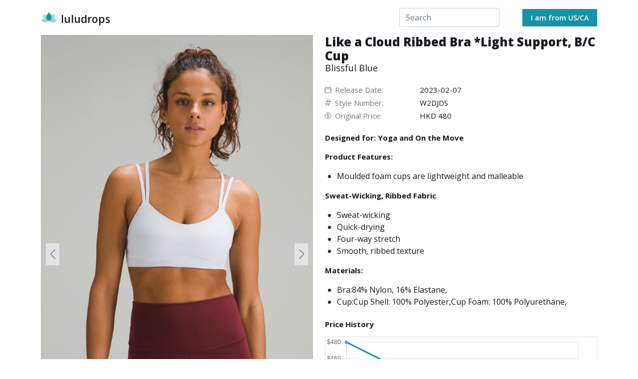

--- FILE ---
content_type: text/html
request_url: https://luludrops.com/lululemon/prod11010053/blissful-blue/like-a-cloud-ribbed-bra-light-support-b-c-cup/
body_size: 6132
content:
<!DOCTYPE html><html><head><link rel="stylesheet" data-href="https://fonts.googleapis.com/css2?family=Open+Sans:wght@300;400;600;700;800"/><script async="" src="https://www.googletagmanager.com/gtag/js?id=G-KYPDZKJBL6"></script><script>
            window.dataLayer = window.dataLayer || [];
            function gtag(){dataLayer.push(arguments);}
            gtag('js', new Date());
            gtag('config', 'G-KYPDZKJBL6', {
              page_path: window.location.pathname,
            });
            gtag('config', 'UA-186107262-2', {
              page_path: window.location.pathname,
            });
          </script><link rel="preconnect" href="https://fonts.gstatic.com" crossorigin /><meta charSet="utf-8"/><link rel="icon" type="image/x-icon" href="/img/favicon.ico"/><title>Like a Cloud Ribbed Bra *Light Support, B/C Cup  | Blissful Blue | luludrops</title><meta name="viewport" content="initial-scale=1.0, width=device-width"/><meta name="next-head-count" content="4"/><link rel="preload" href="/_next/static/css/249913c34cc06d3d68c7.css" as="style"/><link rel="stylesheet" href="/_next/static/css/249913c34cc06d3d68c7.css" data-n-g=""/><noscript data-n-css=""></noscript><script defer="" nomodule="" src="/_next/static/chunks/polyfills-a40ef1678bae11e696dba45124eadd70.js"></script><script src="/_next/static/chunks/webpack-0ebb825f72ac6335aa5b.js" defer=""></script><script src="/_next/static/chunks/framework-f6d8d7ba1ec559cdbf62.js" defer=""></script><script src="/_next/static/chunks/main-98721eb7d44cbbc36c0b.js" defer=""></script><script src="/_next/static/chunks/pages/_app-5e8b0f79d6a630ce483d.js" defer=""></script><script src="/_next/static/chunks/ee8b1517-e08721d87eb2402704d6.js" defer=""></script><script src="/_next/static/chunks/8906-7fc605095b018b5b3f8f.js" defer=""></script><script src="/_next/static/chunks/1801-33d958e7da98d176bc89.js" defer=""></script><script src="/_next/static/chunks/8824-832ee918c3d8b67215be.js" defer=""></script><script src="/_next/static/chunks/9234-3b4dbaef16c50a63b1a6.js" defer=""></script><script src="/_next/static/chunks/pages/lululemon/%5Bproduct_id%5D/%5Bcolor_name_slug%5D/%5BformattedProductName_slug%5D-988aa9ccfb98fedb0909.js" defer=""></script><script src="/_next/static/sjYcAf2mQofIHU6sixczk/_buildManifest.js" defer=""></script><script src="/_next/static/sjYcAf2mQofIHU6sixczk/_ssgManifest.js" defer=""></script><style data-href="https://fonts.googleapis.com/css2?family=Open+Sans:wght@300;400;600;700;800">@font-face{font-family:'Open Sans';font-style:normal;font-weight:300;font-stretch:normal;src:url(https://fonts.gstatic.com/l/font?kit=memSYaGs126MiZpBA-UvWbX2vVnXBbObj2OVZyOOSr4dVJWUgsiH0C4k&skey=62c1cbfccc78b4b2&v=v40) format('woff')}@font-face{font-family:'Open Sans';font-style:normal;font-weight:400;font-stretch:normal;src:url(https://fonts.gstatic.com/l/font?kit=memSYaGs126MiZpBA-UvWbX2vVnXBbObj2OVZyOOSr4dVJWUgsjZ0C4k&skey=62c1cbfccc78b4b2&v=v40) format('woff')}@font-face{font-family:'Open Sans';font-style:normal;font-weight:600;font-stretch:normal;src:url(https://fonts.gstatic.com/l/font?kit=memSYaGs126MiZpBA-UvWbX2vVnXBbObj2OVZyOOSr4dVJWUgsgH1y4k&skey=62c1cbfccc78b4b2&v=v40) format('woff')}@font-face{font-family:'Open Sans';font-style:normal;font-weight:700;font-stretch:normal;src:url(https://fonts.gstatic.com/l/font?kit=memSYaGs126MiZpBA-UvWbX2vVnXBbObj2OVZyOOSr4dVJWUgsg-1y4k&skey=62c1cbfccc78b4b2&v=v40) format('woff')}@font-face{font-family:'Open Sans';font-style:normal;font-weight:800;font-stretch:normal;src:url(https://fonts.gstatic.com/l/font?kit=memSYaGs126MiZpBA-UvWbX2vVnXBbObj2OVZyOOSr4dVJWUgshZ1y4k&skey=62c1cbfccc78b4b2&v=v40) format('woff')}@font-face{font-family:'Open Sans';font-style:normal;font-weight:300;font-stretch:100%;src:url(https://fonts.gstatic.com/s/opensans/v40/memvYaGs126MiZpBA-UvWbX2vVnXBbObj2OVTSKmu0SC55K5gw.woff2) format('woff2');unicode-range:U+0460-052F,U+1C80-1C88,U+20B4,U+2DE0-2DFF,U+A640-A69F,U+FE2E-FE2F}@font-face{font-family:'Open Sans';font-style:normal;font-weight:300;font-stretch:100%;src:url(https://fonts.gstatic.com/s/opensans/v40/memvYaGs126MiZpBA-UvWbX2vVnXBbObj2OVTSumu0SC55K5gw.woff2) format('woff2');unicode-range:U+0301,U+0400-045F,U+0490-0491,U+04B0-04B1,U+2116}@font-face{font-family:'Open Sans';font-style:normal;font-weight:300;font-stretch:100%;src:url(https://fonts.gstatic.com/s/opensans/v40/memvYaGs126MiZpBA-UvWbX2vVnXBbObj2OVTSOmu0SC55K5gw.woff2) format('woff2');unicode-range:U+1F00-1FFF}@font-face{font-family:'Open Sans';font-style:normal;font-weight:300;font-stretch:100%;src:url(https://fonts.gstatic.com/s/opensans/v40/memvYaGs126MiZpBA-UvWbX2vVnXBbObj2OVTSymu0SC55K5gw.woff2) format('woff2');unicode-range:U+0370-0377,U+037A-037F,U+0384-038A,U+038C,U+038E-03A1,U+03A3-03FF}@font-face{font-family:'Open Sans';font-style:normal;font-weight:300;font-stretch:100%;src:url(https://fonts.gstatic.com/s/opensans/v40/memvYaGs126MiZpBA-UvWbX2vVnXBbObj2OVTS2mu0SC55K5gw.woff2) format('woff2');unicode-range:U+0590-05FF,U+200C-2010,U+20AA,U+25CC,U+FB1D-FB4F}@font-face{font-family:'Open Sans';font-style:normal;font-weight:300;font-stretch:100%;src:url(https://fonts.gstatic.com/s/opensans/v40/memvYaGs126MiZpBA-UvWbX2vVnXBbObj2OVTVOmu0SC55K5gw.woff2) format('woff2');unicode-range:U+0302-0303,U+0305,U+0307-0308,U+0330,U+0391-03A1,U+03A3-03A9,U+03B1-03C9,U+03D1,U+03D5-03D6,U+03F0-03F1,U+03F4-03F5,U+2034-2037,U+2057,U+20D0-20DC,U+20E1,U+20E5-20EF,U+2102,U+210A-210E,U+2110-2112,U+2115,U+2119-211D,U+2124,U+2128,U+212C-212D,U+212F-2131,U+2133-2138,U+213C-2140,U+2145-2149,U+2190,U+2192,U+2194-21AE,U+21B0-21E5,U+21F1-21F2,U+21F4-2211,U+2213-2214,U+2216-22FF,U+2308-230B,U+2310,U+2319,U+231C-2321,U+2336-237A,U+237C,U+2395,U+239B-23B6,U+23D0,U+23DC-23E1,U+2474-2475,U+25AF,U+25B3,U+25B7,U+25BD,U+25C1,U+25CA,U+25CC,U+25FB,U+266D-266F,U+27C0-27FF,U+2900-2AFF,U+2B0E-2B11,U+2B30-2B4C,U+2BFE,U+FF5B,U+FF5D,U+1D400-1D7FF,U+1EE00-1EEFF}@font-face{font-family:'Open Sans';font-style:normal;font-weight:300;font-stretch:100%;src:url(https://fonts.gstatic.com/s/opensans/v40/memvYaGs126MiZpBA-UvWbX2vVnXBbObj2OVTUGmu0SC55K5gw.woff2) format('woff2');unicode-range:U+0001-000C,U+000E-001F,U+007F-009F,U+20DD-20E0,U+20E2-20E4,U+2150-218F,U+2190,U+2192,U+2194-2199,U+21AF,U+21E6-21F0,U+21F3,U+2218-2219,U+2299,U+22C4-22C6,U+2300-243F,U+2440-244A,U+2460-24FF,U+25A0-27BF,U+2800-28FF,U+2921-2922,U+2981,U+29BF,U+29EB,U+2B00-2BFF,U+4DC0-4DFF,U+FFF9-FFFB,U+10140-1018E,U+10190-1019C,U+101A0,U+101D0-101FD,U+102E0-102FB,U+10E60-10E7E,U+1D2C0-1D2D3,U+1D2E0-1D37F,U+1F000-1F0FF,U+1F100-1F1AD,U+1F1E6-1F1FF,U+1F30D-1F30F,U+1F315,U+1F31C,U+1F31E,U+1F320-1F32C,U+1F336,U+1F378,U+1F37D,U+1F382,U+1F393-1F39F,U+1F3A7-1F3A8,U+1F3AC-1F3AF,U+1F3C2,U+1F3C4-1F3C6,U+1F3CA-1F3CE,U+1F3D4-1F3E0,U+1F3ED,U+1F3F1-1F3F3,U+1F3F5-1F3F7,U+1F408,U+1F415,U+1F41F,U+1F426,U+1F43F,U+1F441-1F442,U+1F444,U+1F446-1F449,U+1F44C-1F44E,U+1F453,U+1F46A,U+1F47D,U+1F4A3,U+1F4B0,U+1F4B3,U+1F4B9,U+1F4BB,U+1F4BF,U+1F4C8-1F4CB,U+1F4D6,U+1F4DA,U+1F4DF,U+1F4E3-1F4E6,U+1F4EA-1F4ED,U+1F4F7,U+1F4F9-1F4FB,U+1F4FD-1F4FE,U+1F503,U+1F507-1F50B,U+1F50D,U+1F512-1F513,U+1F53E-1F54A,U+1F54F-1F5FA,U+1F610,U+1F650-1F67F,U+1F687,U+1F68D,U+1F691,U+1F694,U+1F698,U+1F6AD,U+1F6B2,U+1F6B9-1F6BA,U+1F6BC,U+1F6C6-1F6CF,U+1F6D3-1F6D7,U+1F6E0-1F6EA,U+1F6F0-1F6F3,U+1F6F7-1F6FC,U+1F700-1F7FF,U+1F800-1F80B,U+1F810-1F847,U+1F850-1F859,U+1F860-1F887,U+1F890-1F8AD,U+1F8B0-1F8B1,U+1F900-1F90B,U+1F93B,U+1F946,U+1F984,U+1F996,U+1F9E9,U+1FA00-1FA6F,U+1FA70-1FA7C,U+1FA80-1FA88,U+1FA90-1FABD,U+1FABF-1FAC5,U+1FACE-1FADB,U+1FAE0-1FAE8,U+1FAF0-1FAF8,U+1FB00-1FBFF}@font-face{font-family:'Open Sans';font-style:normal;font-weight:300;font-stretch:100%;src:url(https://fonts.gstatic.com/s/opensans/v40/memvYaGs126MiZpBA-UvWbX2vVnXBbObj2OVTSCmu0SC55K5gw.woff2) format('woff2');unicode-range:U+0102-0103,U+0110-0111,U+0128-0129,U+0168-0169,U+01A0-01A1,U+01AF-01B0,U+0300-0301,U+0303-0304,U+0308-0309,U+0323,U+0329,U+1EA0-1EF9,U+20AB}@font-face{font-family:'Open Sans';font-style:normal;font-weight:300;font-stretch:100%;src:url(https://fonts.gstatic.com/s/opensans/v40/memvYaGs126MiZpBA-UvWbX2vVnXBbObj2OVTSGmu0SC55K5gw.woff2) format('woff2');unicode-range:U+0100-02AF,U+0304,U+0308,U+0329,U+1E00-1E9F,U+1EF2-1EFF,U+2020,U+20A0-20AB,U+20AD-20C0,U+2113,U+2C60-2C7F,U+A720-A7FF}@font-face{font-family:'Open Sans';font-style:normal;font-weight:300;font-stretch:100%;src:url(https://fonts.gstatic.com/s/opensans/v40/memvYaGs126MiZpBA-UvWbX2vVnXBbObj2OVTS-mu0SC55I.woff2) format('woff2');unicode-range:U+0000-00FF,U+0131,U+0152-0153,U+02BB-02BC,U+02C6,U+02DA,U+02DC,U+0304,U+0308,U+0329,U+2000-206F,U+2074,U+20AC,U+2122,U+2191,U+2193,U+2212,U+2215,U+FEFF,U+FFFD}@font-face{font-family:'Open Sans';font-style:normal;font-weight:400;font-stretch:100%;src:url(https://fonts.gstatic.com/s/opensans/v40/memvYaGs126MiZpBA-UvWbX2vVnXBbObj2OVTSKmu0SC55K5gw.woff2) format('woff2');unicode-range:U+0460-052F,U+1C80-1C88,U+20B4,U+2DE0-2DFF,U+A640-A69F,U+FE2E-FE2F}@font-face{font-family:'Open Sans';font-style:normal;font-weight:400;font-stretch:100%;src:url(https://fonts.gstatic.com/s/opensans/v40/memvYaGs126MiZpBA-UvWbX2vVnXBbObj2OVTSumu0SC55K5gw.woff2) format('woff2');unicode-range:U+0301,U+0400-045F,U+0490-0491,U+04B0-04B1,U+2116}@font-face{font-family:'Open Sans';font-style:normal;font-weight:400;font-stretch:100%;src:url(https://fonts.gstatic.com/s/opensans/v40/memvYaGs126MiZpBA-UvWbX2vVnXBbObj2OVTSOmu0SC55K5gw.woff2) format('woff2');unicode-range:U+1F00-1FFF}@font-face{font-family:'Open Sans';font-style:normal;font-weight:400;font-stretch:100%;src:url(https://fonts.gstatic.com/s/opensans/v40/memvYaGs126MiZpBA-UvWbX2vVnXBbObj2OVTSymu0SC55K5gw.woff2) format('woff2');unicode-range:U+0370-0377,U+037A-037F,U+0384-038A,U+038C,U+038E-03A1,U+03A3-03FF}@font-face{font-family:'Open Sans';font-style:normal;font-weight:400;font-stretch:100%;src:url(https://fonts.gstatic.com/s/opensans/v40/memvYaGs126MiZpBA-UvWbX2vVnXBbObj2OVTS2mu0SC55K5gw.woff2) format('woff2');unicode-range:U+0590-05FF,U+200C-2010,U+20AA,U+25CC,U+FB1D-FB4F}@font-face{font-family:'Open Sans';font-style:normal;font-weight:400;font-stretch:100%;src:url(https://fonts.gstatic.com/s/opensans/v40/memvYaGs126MiZpBA-UvWbX2vVnXBbObj2OVTVOmu0SC55K5gw.woff2) format('woff2');unicode-range:U+0302-0303,U+0305,U+0307-0308,U+0330,U+0391-03A1,U+03A3-03A9,U+03B1-03C9,U+03D1,U+03D5-03D6,U+03F0-03F1,U+03F4-03F5,U+2034-2037,U+2057,U+20D0-20DC,U+20E1,U+20E5-20EF,U+2102,U+210A-210E,U+2110-2112,U+2115,U+2119-211D,U+2124,U+2128,U+212C-212D,U+212F-2131,U+2133-2138,U+213C-2140,U+2145-2149,U+2190,U+2192,U+2194-21AE,U+21B0-21E5,U+21F1-21F2,U+21F4-2211,U+2213-2214,U+2216-22FF,U+2308-230B,U+2310,U+2319,U+231C-2321,U+2336-237A,U+237C,U+2395,U+239B-23B6,U+23D0,U+23DC-23E1,U+2474-2475,U+25AF,U+25B3,U+25B7,U+25BD,U+25C1,U+25CA,U+25CC,U+25FB,U+266D-266F,U+27C0-27FF,U+2900-2AFF,U+2B0E-2B11,U+2B30-2B4C,U+2BFE,U+FF5B,U+FF5D,U+1D400-1D7FF,U+1EE00-1EEFF}@font-face{font-family:'Open Sans';font-style:normal;font-weight:400;font-stretch:100%;src:url(https://fonts.gstatic.com/s/opensans/v40/memvYaGs126MiZpBA-UvWbX2vVnXBbObj2OVTUGmu0SC55K5gw.woff2) format('woff2');unicode-range:U+0001-000C,U+000E-001F,U+007F-009F,U+20DD-20E0,U+20E2-20E4,U+2150-218F,U+2190,U+2192,U+2194-2199,U+21AF,U+21E6-21F0,U+21F3,U+2218-2219,U+2299,U+22C4-22C6,U+2300-243F,U+2440-244A,U+2460-24FF,U+25A0-27BF,U+2800-28FF,U+2921-2922,U+2981,U+29BF,U+29EB,U+2B00-2BFF,U+4DC0-4DFF,U+FFF9-FFFB,U+10140-1018E,U+10190-1019C,U+101A0,U+101D0-101FD,U+102E0-102FB,U+10E60-10E7E,U+1D2C0-1D2D3,U+1D2E0-1D37F,U+1F000-1F0FF,U+1F100-1F1AD,U+1F1E6-1F1FF,U+1F30D-1F30F,U+1F315,U+1F31C,U+1F31E,U+1F320-1F32C,U+1F336,U+1F378,U+1F37D,U+1F382,U+1F393-1F39F,U+1F3A7-1F3A8,U+1F3AC-1F3AF,U+1F3C2,U+1F3C4-1F3C6,U+1F3CA-1F3CE,U+1F3D4-1F3E0,U+1F3ED,U+1F3F1-1F3F3,U+1F3F5-1F3F7,U+1F408,U+1F415,U+1F41F,U+1F426,U+1F43F,U+1F441-1F442,U+1F444,U+1F446-1F449,U+1F44C-1F44E,U+1F453,U+1F46A,U+1F47D,U+1F4A3,U+1F4B0,U+1F4B3,U+1F4B9,U+1F4BB,U+1F4BF,U+1F4C8-1F4CB,U+1F4D6,U+1F4DA,U+1F4DF,U+1F4E3-1F4E6,U+1F4EA-1F4ED,U+1F4F7,U+1F4F9-1F4FB,U+1F4FD-1F4FE,U+1F503,U+1F507-1F50B,U+1F50D,U+1F512-1F513,U+1F53E-1F54A,U+1F54F-1F5FA,U+1F610,U+1F650-1F67F,U+1F687,U+1F68D,U+1F691,U+1F694,U+1F698,U+1F6AD,U+1F6B2,U+1F6B9-1F6BA,U+1F6BC,U+1F6C6-1F6CF,U+1F6D3-1F6D7,U+1F6E0-1F6EA,U+1F6F0-1F6F3,U+1F6F7-1F6FC,U+1F700-1F7FF,U+1F800-1F80B,U+1F810-1F847,U+1F850-1F859,U+1F860-1F887,U+1F890-1F8AD,U+1F8B0-1F8B1,U+1F900-1F90B,U+1F93B,U+1F946,U+1F984,U+1F996,U+1F9E9,U+1FA00-1FA6F,U+1FA70-1FA7C,U+1FA80-1FA88,U+1FA90-1FABD,U+1FABF-1FAC5,U+1FACE-1FADB,U+1FAE0-1FAE8,U+1FAF0-1FAF8,U+1FB00-1FBFF}@font-face{font-family:'Open Sans';font-style:normal;font-weight:400;font-stretch:100%;src:url(https://fonts.gstatic.com/s/opensans/v40/memvYaGs126MiZpBA-UvWbX2vVnXBbObj2OVTSCmu0SC55K5gw.woff2) format('woff2');unicode-range:U+0102-0103,U+0110-0111,U+0128-0129,U+0168-0169,U+01A0-01A1,U+01AF-01B0,U+0300-0301,U+0303-0304,U+0308-0309,U+0323,U+0329,U+1EA0-1EF9,U+20AB}@font-face{font-family:'Open Sans';font-style:normal;font-weight:400;font-stretch:100%;src:url(https://fonts.gstatic.com/s/opensans/v40/memvYaGs126MiZpBA-UvWbX2vVnXBbObj2OVTSGmu0SC55K5gw.woff2) format('woff2');unicode-range:U+0100-02AF,U+0304,U+0308,U+0329,U+1E00-1E9F,U+1EF2-1EFF,U+2020,U+20A0-20AB,U+20AD-20C0,U+2113,U+2C60-2C7F,U+A720-A7FF}@font-face{font-family:'Open Sans';font-style:normal;font-weight:400;font-stretch:100%;src:url(https://fonts.gstatic.com/s/opensans/v40/memvYaGs126MiZpBA-UvWbX2vVnXBbObj2OVTS-mu0SC55I.woff2) format('woff2');unicode-range:U+0000-00FF,U+0131,U+0152-0153,U+02BB-02BC,U+02C6,U+02DA,U+02DC,U+0304,U+0308,U+0329,U+2000-206F,U+2074,U+20AC,U+2122,U+2191,U+2193,U+2212,U+2215,U+FEFF,U+FFFD}@font-face{font-family:'Open Sans';font-style:normal;font-weight:600;font-stretch:100%;src:url(https://fonts.gstatic.com/s/opensans/v40/memvYaGs126MiZpBA-UvWbX2vVnXBbObj2OVTSKmu0SC55K5gw.woff2) format('woff2');unicode-range:U+0460-052F,U+1C80-1C88,U+20B4,U+2DE0-2DFF,U+A640-A69F,U+FE2E-FE2F}@font-face{font-family:'Open Sans';font-style:normal;font-weight:600;font-stretch:100%;src:url(https://fonts.gstatic.com/s/opensans/v40/memvYaGs126MiZpBA-UvWbX2vVnXBbObj2OVTSumu0SC55K5gw.woff2) format('woff2');unicode-range:U+0301,U+0400-045F,U+0490-0491,U+04B0-04B1,U+2116}@font-face{font-family:'Open Sans';font-style:normal;font-weight:600;font-stretch:100%;src:url(https://fonts.gstatic.com/s/opensans/v40/memvYaGs126MiZpBA-UvWbX2vVnXBbObj2OVTSOmu0SC55K5gw.woff2) format('woff2');unicode-range:U+1F00-1FFF}@font-face{font-family:'Open Sans';font-style:normal;font-weight:600;font-stretch:100%;src:url(https://fonts.gstatic.com/s/opensans/v40/memvYaGs126MiZpBA-UvWbX2vVnXBbObj2OVTSymu0SC55K5gw.woff2) format('woff2');unicode-range:U+0370-0377,U+037A-037F,U+0384-038A,U+038C,U+038E-03A1,U+03A3-03FF}@font-face{font-family:'Open Sans';font-style:normal;font-weight:600;font-stretch:100%;src:url(https://fonts.gstatic.com/s/opensans/v40/memvYaGs126MiZpBA-UvWbX2vVnXBbObj2OVTS2mu0SC55K5gw.woff2) format('woff2');unicode-range:U+0590-05FF,U+200C-2010,U+20AA,U+25CC,U+FB1D-FB4F}@font-face{font-family:'Open Sans';font-style:normal;font-weight:600;font-stretch:100%;src:url(https://fonts.gstatic.com/s/opensans/v40/memvYaGs126MiZpBA-UvWbX2vVnXBbObj2OVTVOmu0SC55K5gw.woff2) format('woff2');unicode-range:U+0302-0303,U+0305,U+0307-0308,U+0330,U+0391-03A1,U+03A3-03A9,U+03B1-03C9,U+03D1,U+03D5-03D6,U+03F0-03F1,U+03F4-03F5,U+2034-2037,U+2057,U+20D0-20DC,U+20E1,U+20E5-20EF,U+2102,U+210A-210E,U+2110-2112,U+2115,U+2119-211D,U+2124,U+2128,U+212C-212D,U+212F-2131,U+2133-2138,U+213C-2140,U+2145-2149,U+2190,U+2192,U+2194-21AE,U+21B0-21E5,U+21F1-21F2,U+21F4-2211,U+2213-2214,U+2216-22FF,U+2308-230B,U+2310,U+2319,U+231C-2321,U+2336-237A,U+237C,U+2395,U+239B-23B6,U+23D0,U+23DC-23E1,U+2474-2475,U+25AF,U+25B3,U+25B7,U+25BD,U+25C1,U+25CA,U+25CC,U+25FB,U+266D-266F,U+27C0-27FF,U+2900-2AFF,U+2B0E-2B11,U+2B30-2B4C,U+2BFE,U+FF5B,U+FF5D,U+1D400-1D7FF,U+1EE00-1EEFF}@font-face{font-family:'Open Sans';font-style:normal;font-weight:600;font-stretch:100%;src:url(https://fonts.gstatic.com/s/opensans/v40/memvYaGs126MiZpBA-UvWbX2vVnXBbObj2OVTUGmu0SC55K5gw.woff2) format('woff2');unicode-range:U+0001-000C,U+000E-001F,U+007F-009F,U+20DD-20E0,U+20E2-20E4,U+2150-218F,U+2190,U+2192,U+2194-2199,U+21AF,U+21E6-21F0,U+21F3,U+2218-2219,U+2299,U+22C4-22C6,U+2300-243F,U+2440-244A,U+2460-24FF,U+25A0-27BF,U+2800-28FF,U+2921-2922,U+2981,U+29BF,U+29EB,U+2B00-2BFF,U+4DC0-4DFF,U+FFF9-FFFB,U+10140-1018E,U+10190-1019C,U+101A0,U+101D0-101FD,U+102E0-102FB,U+10E60-10E7E,U+1D2C0-1D2D3,U+1D2E0-1D37F,U+1F000-1F0FF,U+1F100-1F1AD,U+1F1E6-1F1FF,U+1F30D-1F30F,U+1F315,U+1F31C,U+1F31E,U+1F320-1F32C,U+1F336,U+1F378,U+1F37D,U+1F382,U+1F393-1F39F,U+1F3A7-1F3A8,U+1F3AC-1F3AF,U+1F3C2,U+1F3C4-1F3C6,U+1F3CA-1F3CE,U+1F3D4-1F3E0,U+1F3ED,U+1F3F1-1F3F3,U+1F3F5-1F3F7,U+1F408,U+1F415,U+1F41F,U+1F426,U+1F43F,U+1F441-1F442,U+1F444,U+1F446-1F449,U+1F44C-1F44E,U+1F453,U+1F46A,U+1F47D,U+1F4A3,U+1F4B0,U+1F4B3,U+1F4B9,U+1F4BB,U+1F4BF,U+1F4C8-1F4CB,U+1F4D6,U+1F4DA,U+1F4DF,U+1F4E3-1F4E6,U+1F4EA-1F4ED,U+1F4F7,U+1F4F9-1F4FB,U+1F4FD-1F4FE,U+1F503,U+1F507-1F50B,U+1F50D,U+1F512-1F513,U+1F53E-1F54A,U+1F54F-1F5FA,U+1F610,U+1F650-1F67F,U+1F687,U+1F68D,U+1F691,U+1F694,U+1F698,U+1F6AD,U+1F6B2,U+1F6B9-1F6BA,U+1F6BC,U+1F6C6-1F6CF,U+1F6D3-1F6D7,U+1F6E0-1F6EA,U+1F6F0-1F6F3,U+1F6F7-1F6FC,U+1F700-1F7FF,U+1F800-1F80B,U+1F810-1F847,U+1F850-1F859,U+1F860-1F887,U+1F890-1F8AD,U+1F8B0-1F8B1,U+1F900-1F90B,U+1F93B,U+1F946,U+1F984,U+1F996,U+1F9E9,U+1FA00-1FA6F,U+1FA70-1FA7C,U+1FA80-1FA88,U+1FA90-1FABD,U+1FABF-1FAC5,U+1FACE-1FADB,U+1FAE0-1FAE8,U+1FAF0-1FAF8,U+1FB00-1FBFF}@font-face{font-family:'Open Sans';font-style:normal;font-weight:600;font-stretch:100%;src:url(https://fonts.gstatic.com/s/opensans/v40/memvYaGs126MiZpBA-UvWbX2vVnXBbObj2OVTSCmu0SC55K5gw.woff2) format('woff2');unicode-range:U+0102-0103,U+0110-0111,U+0128-0129,U+0168-0169,U+01A0-01A1,U+01AF-01B0,U+0300-0301,U+0303-0304,U+0308-0309,U+0323,U+0329,U+1EA0-1EF9,U+20AB}@font-face{font-family:'Open Sans';font-style:normal;font-weight:600;font-stretch:100%;src:url(https://fonts.gstatic.com/s/opensans/v40/memvYaGs126MiZpBA-UvWbX2vVnXBbObj2OVTSGmu0SC55K5gw.woff2) format('woff2');unicode-range:U+0100-02AF,U+0304,U+0308,U+0329,U+1E00-1E9F,U+1EF2-1EFF,U+2020,U+20A0-20AB,U+20AD-20C0,U+2113,U+2C60-2C7F,U+A720-A7FF}@font-face{font-family:'Open Sans';font-style:normal;font-weight:600;font-stretch:100%;src:url(https://fonts.gstatic.com/s/opensans/v40/memvYaGs126MiZpBA-UvWbX2vVnXBbObj2OVTS-mu0SC55I.woff2) format('woff2');unicode-range:U+0000-00FF,U+0131,U+0152-0153,U+02BB-02BC,U+02C6,U+02DA,U+02DC,U+0304,U+0308,U+0329,U+2000-206F,U+2074,U+20AC,U+2122,U+2191,U+2193,U+2212,U+2215,U+FEFF,U+FFFD}@font-face{font-family:'Open Sans';font-style:normal;font-weight:700;font-stretch:100%;src:url(https://fonts.gstatic.com/s/opensans/v40/memvYaGs126MiZpBA-UvWbX2vVnXBbObj2OVTSKmu0SC55K5gw.woff2) format('woff2');unicode-range:U+0460-052F,U+1C80-1C88,U+20B4,U+2DE0-2DFF,U+A640-A69F,U+FE2E-FE2F}@font-face{font-family:'Open Sans';font-style:normal;font-weight:700;font-stretch:100%;src:url(https://fonts.gstatic.com/s/opensans/v40/memvYaGs126MiZpBA-UvWbX2vVnXBbObj2OVTSumu0SC55K5gw.woff2) format('woff2');unicode-range:U+0301,U+0400-045F,U+0490-0491,U+04B0-04B1,U+2116}@font-face{font-family:'Open Sans';font-style:normal;font-weight:700;font-stretch:100%;src:url(https://fonts.gstatic.com/s/opensans/v40/memvYaGs126MiZpBA-UvWbX2vVnXBbObj2OVTSOmu0SC55K5gw.woff2) format('woff2');unicode-range:U+1F00-1FFF}@font-face{font-family:'Open Sans';font-style:normal;font-weight:700;font-stretch:100%;src:url(https://fonts.gstatic.com/s/opensans/v40/memvYaGs126MiZpBA-UvWbX2vVnXBbObj2OVTSymu0SC55K5gw.woff2) format('woff2');unicode-range:U+0370-0377,U+037A-037F,U+0384-038A,U+038C,U+038E-03A1,U+03A3-03FF}@font-face{font-family:'Open Sans';font-style:normal;font-weight:700;font-stretch:100%;src:url(https://fonts.gstatic.com/s/opensans/v40/memvYaGs126MiZpBA-UvWbX2vVnXBbObj2OVTS2mu0SC55K5gw.woff2) format('woff2');unicode-range:U+0590-05FF,U+200C-2010,U+20AA,U+25CC,U+FB1D-FB4F}@font-face{font-family:'Open Sans';font-style:normal;font-weight:700;font-stretch:100%;src:url(https://fonts.gstatic.com/s/opensans/v40/memvYaGs126MiZpBA-UvWbX2vVnXBbObj2OVTVOmu0SC55K5gw.woff2) format('woff2');unicode-range:U+0302-0303,U+0305,U+0307-0308,U+0330,U+0391-03A1,U+03A3-03A9,U+03B1-03C9,U+03D1,U+03D5-03D6,U+03F0-03F1,U+03F4-03F5,U+2034-2037,U+2057,U+20D0-20DC,U+20E1,U+20E5-20EF,U+2102,U+210A-210E,U+2110-2112,U+2115,U+2119-211D,U+2124,U+2128,U+212C-212D,U+212F-2131,U+2133-2138,U+213C-2140,U+2145-2149,U+2190,U+2192,U+2194-21AE,U+21B0-21E5,U+21F1-21F2,U+21F4-2211,U+2213-2214,U+2216-22FF,U+2308-230B,U+2310,U+2319,U+231C-2321,U+2336-237A,U+237C,U+2395,U+239B-23B6,U+23D0,U+23DC-23E1,U+2474-2475,U+25AF,U+25B3,U+25B7,U+25BD,U+25C1,U+25CA,U+25CC,U+25FB,U+266D-266F,U+27C0-27FF,U+2900-2AFF,U+2B0E-2B11,U+2B30-2B4C,U+2BFE,U+FF5B,U+FF5D,U+1D400-1D7FF,U+1EE00-1EEFF}@font-face{font-family:'Open Sans';font-style:normal;font-weight:700;font-stretch:100%;src:url(https://fonts.gstatic.com/s/opensans/v40/memvYaGs126MiZpBA-UvWbX2vVnXBbObj2OVTUGmu0SC55K5gw.woff2) format('woff2');unicode-range:U+0001-000C,U+000E-001F,U+007F-009F,U+20DD-20E0,U+20E2-20E4,U+2150-218F,U+2190,U+2192,U+2194-2199,U+21AF,U+21E6-21F0,U+21F3,U+2218-2219,U+2299,U+22C4-22C6,U+2300-243F,U+2440-244A,U+2460-24FF,U+25A0-27BF,U+2800-28FF,U+2921-2922,U+2981,U+29BF,U+29EB,U+2B00-2BFF,U+4DC0-4DFF,U+FFF9-FFFB,U+10140-1018E,U+10190-1019C,U+101A0,U+101D0-101FD,U+102E0-102FB,U+10E60-10E7E,U+1D2C0-1D2D3,U+1D2E0-1D37F,U+1F000-1F0FF,U+1F100-1F1AD,U+1F1E6-1F1FF,U+1F30D-1F30F,U+1F315,U+1F31C,U+1F31E,U+1F320-1F32C,U+1F336,U+1F378,U+1F37D,U+1F382,U+1F393-1F39F,U+1F3A7-1F3A8,U+1F3AC-1F3AF,U+1F3C2,U+1F3C4-1F3C6,U+1F3CA-1F3CE,U+1F3D4-1F3E0,U+1F3ED,U+1F3F1-1F3F3,U+1F3F5-1F3F7,U+1F408,U+1F415,U+1F41F,U+1F426,U+1F43F,U+1F441-1F442,U+1F444,U+1F446-1F449,U+1F44C-1F44E,U+1F453,U+1F46A,U+1F47D,U+1F4A3,U+1F4B0,U+1F4B3,U+1F4B9,U+1F4BB,U+1F4BF,U+1F4C8-1F4CB,U+1F4D6,U+1F4DA,U+1F4DF,U+1F4E3-1F4E6,U+1F4EA-1F4ED,U+1F4F7,U+1F4F9-1F4FB,U+1F4FD-1F4FE,U+1F503,U+1F507-1F50B,U+1F50D,U+1F512-1F513,U+1F53E-1F54A,U+1F54F-1F5FA,U+1F610,U+1F650-1F67F,U+1F687,U+1F68D,U+1F691,U+1F694,U+1F698,U+1F6AD,U+1F6B2,U+1F6B9-1F6BA,U+1F6BC,U+1F6C6-1F6CF,U+1F6D3-1F6D7,U+1F6E0-1F6EA,U+1F6F0-1F6F3,U+1F6F7-1F6FC,U+1F700-1F7FF,U+1F800-1F80B,U+1F810-1F847,U+1F850-1F859,U+1F860-1F887,U+1F890-1F8AD,U+1F8B0-1F8B1,U+1F900-1F90B,U+1F93B,U+1F946,U+1F984,U+1F996,U+1F9E9,U+1FA00-1FA6F,U+1FA70-1FA7C,U+1FA80-1FA88,U+1FA90-1FABD,U+1FABF-1FAC5,U+1FACE-1FADB,U+1FAE0-1FAE8,U+1FAF0-1FAF8,U+1FB00-1FBFF}@font-face{font-family:'Open Sans';font-style:normal;font-weight:700;font-stretch:100%;src:url(https://fonts.gstatic.com/s/opensans/v40/memvYaGs126MiZpBA-UvWbX2vVnXBbObj2OVTSCmu0SC55K5gw.woff2) format('woff2');unicode-range:U+0102-0103,U+0110-0111,U+0128-0129,U+0168-0169,U+01A0-01A1,U+01AF-01B0,U+0300-0301,U+0303-0304,U+0308-0309,U+0323,U+0329,U+1EA0-1EF9,U+20AB}@font-face{font-family:'Open Sans';font-style:normal;font-weight:700;font-stretch:100%;src:url(https://fonts.gstatic.com/s/opensans/v40/memvYaGs126MiZpBA-UvWbX2vVnXBbObj2OVTSGmu0SC55K5gw.woff2) format('woff2');unicode-range:U+0100-02AF,U+0304,U+0308,U+0329,U+1E00-1E9F,U+1EF2-1EFF,U+2020,U+20A0-20AB,U+20AD-20C0,U+2113,U+2C60-2C7F,U+A720-A7FF}@font-face{font-family:'Open Sans';font-style:normal;font-weight:700;font-stretch:100%;src:url(https://fonts.gstatic.com/s/opensans/v40/memvYaGs126MiZpBA-UvWbX2vVnXBbObj2OVTS-mu0SC55I.woff2) format('woff2');unicode-range:U+0000-00FF,U+0131,U+0152-0153,U+02BB-02BC,U+02C6,U+02DA,U+02DC,U+0304,U+0308,U+0329,U+2000-206F,U+2074,U+20AC,U+2122,U+2191,U+2193,U+2212,U+2215,U+FEFF,U+FFFD}@font-face{font-family:'Open Sans';font-style:normal;font-weight:800;font-stretch:100%;src:url(https://fonts.gstatic.com/s/opensans/v40/memvYaGs126MiZpBA-UvWbX2vVnXBbObj2OVTSKmu0SC55K5gw.woff2) format('woff2');unicode-range:U+0460-052F,U+1C80-1C88,U+20B4,U+2DE0-2DFF,U+A640-A69F,U+FE2E-FE2F}@font-face{font-family:'Open Sans';font-style:normal;font-weight:800;font-stretch:100%;src:url(https://fonts.gstatic.com/s/opensans/v40/memvYaGs126MiZpBA-UvWbX2vVnXBbObj2OVTSumu0SC55K5gw.woff2) format('woff2');unicode-range:U+0301,U+0400-045F,U+0490-0491,U+04B0-04B1,U+2116}@font-face{font-family:'Open Sans';font-style:normal;font-weight:800;font-stretch:100%;src:url(https://fonts.gstatic.com/s/opensans/v40/memvYaGs126MiZpBA-UvWbX2vVnXBbObj2OVTSOmu0SC55K5gw.woff2) format('woff2');unicode-range:U+1F00-1FFF}@font-face{font-family:'Open Sans';font-style:normal;font-weight:800;font-stretch:100%;src:url(https://fonts.gstatic.com/s/opensans/v40/memvYaGs126MiZpBA-UvWbX2vVnXBbObj2OVTSymu0SC55K5gw.woff2) format('woff2');unicode-range:U+0370-0377,U+037A-037F,U+0384-038A,U+038C,U+038E-03A1,U+03A3-03FF}@font-face{font-family:'Open Sans';font-style:normal;font-weight:800;font-stretch:100%;src:url(https://fonts.gstatic.com/s/opensans/v40/memvYaGs126MiZpBA-UvWbX2vVnXBbObj2OVTS2mu0SC55K5gw.woff2) format('woff2');unicode-range:U+0590-05FF,U+200C-2010,U+20AA,U+25CC,U+FB1D-FB4F}@font-face{font-family:'Open Sans';font-style:normal;font-weight:800;font-stretch:100%;src:url(https://fonts.gstatic.com/s/opensans/v40/memvYaGs126MiZpBA-UvWbX2vVnXBbObj2OVTVOmu0SC55K5gw.woff2) format('woff2');unicode-range:U+0302-0303,U+0305,U+0307-0308,U+0330,U+0391-03A1,U+03A3-03A9,U+03B1-03C9,U+03D1,U+03D5-03D6,U+03F0-03F1,U+03F4-03F5,U+2034-2037,U+2057,U+20D0-20DC,U+20E1,U+20E5-20EF,U+2102,U+210A-210E,U+2110-2112,U+2115,U+2119-211D,U+2124,U+2128,U+212C-212D,U+212F-2131,U+2133-2138,U+213C-2140,U+2145-2149,U+2190,U+2192,U+2194-21AE,U+21B0-21E5,U+21F1-21F2,U+21F4-2211,U+2213-2214,U+2216-22FF,U+2308-230B,U+2310,U+2319,U+231C-2321,U+2336-237A,U+237C,U+2395,U+239B-23B6,U+23D0,U+23DC-23E1,U+2474-2475,U+25AF,U+25B3,U+25B7,U+25BD,U+25C1,U+25CA,U+25CC,U+25FB,U+266D-266F,U+27C0-27FF,U+2900-2AFF,U+2B0E-2B11,U+2B30-2B4C,U+2BFE,U+FF5B,U+FF5D,U+1D400-1D7FF,U+1EE00-1EEFF}@font-face{font-family:'Open Sans';font-style:normal;font-weight:800;font-stretch:100%;src:url(https://fonts.gstatic.com/s/opensans/v40/memvYaGs126MiZpBA-UvWbX2vVnXBbObj2OVTUGmu0SC55K5gw.woff2) format('woff2');unicode-range:U+0001-000C,U+000E-001F,U+007F-009F,U+20DD-20E0,U+20E2-20E4,U+2150-218F,U+2190,U+2192,U+2194-2199,U+21AF,U+21E6-21F0,U+21F3,U+2218-2219,U+2299,U+22C4-22C6,U+2300-243F,U+2440-244A,U+2460-24FF,U+25A0-27BF,U+2800-28FF,U+2921-2922,U+2981,U+29BF,U+29EB,U+2B00-2BFF,U+4DC0-4DFF,U+FFF9-FFFB,U+10140-1018E,U+10190-1019C,U+101A0,U+101D0-101FD,U+102E0-102FB,U+10E60-10E7E,U+1D2C0-1D2D3,U+1D2E0-1D37F,U+1F000-1F0FF,U+1F100-1F1AD,U+1F1E6-1F1FF,U+1F30D-1F30F,U+1F315,U+1F31C,U+1F31E,U+1F320-1F32C,U+1F336,U+1F378,U+1F37D,U+1F382,U+1F393-1F39F,U+1F3A7-1F3A8,U+1F3AC-1F3AF,U+1F3C2,U+1F3C4-1F3C6,U+1F3CA-1F3CE,U+1F3D4-1F3E0,U+1F3ED,U+1F3F1-1F3F3,U+1F3F5-1F3F7,U+1F408,U+1F415,U+1F41F,U+1F426,U+1F43F,U+1F441-1F442,U+1F444,U+1F446-1F449,U+1F44C-1F44E,U+1F453,U+1F46A,U+1F47D,U+1F4A3,U+1F4B0,U+1F4B3,U+1F4B9,U+1F4BB,U+1F4BF,U+1F4C8-1F4CB,U+1F4D6,U+1F4DA,U+1F4DF,U+1F4E3-1F4E6,U+1F4EA-1F4ED,U+1F4F7,U+1F4F9-1F4FB,U+1F4FD-1F4FE,U+1F503,U+1F507-1F50B,U+1F50D,U+1F512-1F513,U+1F53E-1F54A,U+1F54F-1F5FA,U+1F610,U+1F650-1F67F,U+1F687,U+1F68D,U+1F691,U+1F694,U+1F698,U+1F6AD,U+1F6B2,U+1F6B9-1F6BA,U+1F6BC,U+1F6C6-1F6CF,U+1F6D3-1F6D7,U+1F6E0-1F6EA,U+1F6F0-1F6F3,U+1F6F7-1F6FC,U+1F700-1F7FF,U+1F800-1F80B,U+1F810-1F847,U+1F850-1F859,U+1F860-1F887,U+1F890-1F8AD,U+1F8B0-1F8B1,U+1F900-1F90B,U+1F93B,U+1F946,U+1F984,U+1F996,U+1F9E9,U+1FA00-1FA6F,U+1FA70-1FA7C,U+1FA80-1FA88,U+1FA90-1FABD,U+1FABF-1FAC5,U+1FACE-1FADB,U+1FAE0-1FAE8,U+1FAF0-1FAF8,U+1FB00-1FBFF}@font-face{font-family:'Open Sans';font-style:normal;font-weight:800;font-stretch:100%;src:url(https://fonts.gstatic.com/s/opensans/v40/memvYaGs126MiZpBA-UvWbX2vVnXBbObj2OVTSCmu0SC55K5gw.woff2) format('woff2');unicode-range:U+0102-0103,U+0110-0111,U+0128-0129,U+0168-0169,U+01A0-01A1,U+01AF-01B0,U+0300-0301,U+0303-0304,U+0308-0309,U+0323,U+0329,U+1EA0-1EF9,U+20AB}@font-face{font-family:'Open Sans';font-style:normal;font-weight:800;font-stretch:100%;src:url(https://fonts.gstatic.com/s/opensans/v40/memvYaGs126MiZpBA-UvWbX2vVnXBbObj2OVTSGmu0SC55K5gw.woff2) format('woff2');unicode-range:U+0100-02AF,U+0304,U+0308,U+0329,U+1E00-1E9F,U+1EF2-1EFF,U+2020,U+20A0-20AB,U+20AD-20C0,U+2113,U+2C60-2C7F,U+A720-A7FF}@font-face{font-family:'Open Sans';font-style:normal;font-weight:800;font-stretch:100%;src:url(https://fonts.gstatic.com/s/opensans/v40/memvYaGs126MiZpBA-UvWbX2vVnXBbObj2OVTS-mu0SC55I.woff2) format('woff2');unicode-range:U+0000-00FF,U+0131,U+0152-0153,U+02BB-02BC,U+02C6,U+02DA,U+02DC,U+0304,U+0308,U+0329,U+2000-206F,U+2074,U+20AC,U+2122,U+2191,U+2193,U+2212,U+2215,U+FEFF,U+FFFD}</style></head><body><div id="__next"><nav class="navbar navbar-expand-lg navbar-light navbar navbar-expand-lg navbar-light"><div class="container"><a href="/" class="page-scroll me-0 navbar-brand"><img src="https://luludrops.com/img/luludrops_logo_header.svg" alt="luludrops Logo" class="img-fluid"/><span class="h4 color-black">luludrops</span></a><nav class="justify-content-end navbar navbar-expand navbar-light"><form class="d-none d-md-flex mx-3"><input placeholder="Search" aria-label="Search" type="search" class="me-2 form-control"/><button type="submit" class="ps-0 me-2 btn btn-outline-light"><svg xmlns="http://www.w3.org/2000/svg" fill="none" viewBox="0 0 24 24" stroke-width="1.5" stroke="currentColor" aria-hidden="true" data-slot="icon" class="color-teal h-100"><path stroke-linecap="round" stroke-linejoin="round" d="m21 21-5.197-5.197m0 0A7.5 7.5 0 1 0 5.196 5.196a7.5 7.5 0 0 0 10.607 10.607Z"></path></svg></button></form><button type="button" class="d-flex d-md-none px-1 px-md-3 btn btn-outline-light"><svg xmlns="http://www.w3.org/2000/svg" fill="none" viewBox="0 0 24 24" stroke-width="1.5" stroke="currentColor" aria-hidden="true" data-slot="icon" class="color-teal w-auto" style="width:24px;height:24px"><path stroke-linecap="round" stroke-linejoin="round" d="m21 21-5.197-5.197m0 0A7.5 7.5 0 1 0 5.196 5.196a7.5 7.5 0 0 0 10.607 10.607Z"></path></svg></button><div class="mt-lg-0 mt-0"><a class="btn btn-primary page-scroll px-2 px-md-3" href="https://forulu.com" role="button">I am from US/CA</a></div></nav></div></nav><div class="container"><div class="row"><div class="d-block d-md-none text-center text-md-start col-12"><h1 class="h3 d-block mb-0">Like a Cloud Ribbed Bra *Light Support, B/C Cup</h1><h2 class="as-p lead-1 d-block">Blissful Blue</h2></div><div class="col-md-6 col-12"><div class="swiper mySwiper"><div class="swiper-button-prev"></div><div class="swiper-button-next"></div><div class="swiper-pagination"></div><div class="swiper-wrapper"><div class="swiper-slide swiper-slide-duplicate" data-swiper-slide-index="0"><img class="d-block img-fluid w-100" src="https://luludrops.com/image/lululemon/LW2DJDS_060297_1_800.webp" alt="Like a Cloud Ribbed Bra *Light Support, B/C Cup" width="400" height="480"/></div><div class="swiper-slide swiper-slide-duplicate" data-swiper-slide-index="1"><img class="d-block img-fluid w-100" src="https://luludrops.com/image/lululemon/LW2DJDS_060297_2_800.webp" alt="Like a Cloud Ribbed Bra *Light Support, B/C Cup" width="400" height="480"/></div><div class="swiper-slide swiper-slide-duplicate" data-swiper-slide-index="2"><img class="d-block img-fluid w-100" src="https://luludrops.com/image/lululemon/LW2DJDS_060297_3_800.webp" alt="Like a Cloud Ribbed Bra *Light Support, B/C Cup" width="400" height="480"/></div><div class="swiper-slide swiper-slide-duplicate" data-swiper-slide-index="3"><img class="d-block img-fluid w-100" src="https://luludrops.com/image/lululemon/LW2DJDS_060297_4_800.webp" alt="Like a Cloud Ribbed Bra *Light Support, B/C Cup" width="400" height="480"/></div><div class="swiper-slide swiper-slide-duplicate" data-swiper-slide-index="4"><img class="d-block img-fluid w-100" src="https://luludrops.com/image/lululemon/LW2DJDS_060297_5_800.webp" alt="Like a Cloud Ribbed Bra *Light Support, B/C Cup" width="400" height="480"/></div><div class="swiper-slide" data-swiper-slide-index="0"><img class="d-block img-fluid w-100" src="https://luludrops.com/image/lululemon/LW2DJDS_060297_1_800.webp" alt="Like a Cloud Ribbed Bra *Light Support, B/C Cup" width="400" height="480"/></div><div class="swiper-slide" data-swiper-slide-index="1"><img class="d-block img-fluid w-100" src="https://luludrops.com/image/lululemon/LW2DJDS_060297_2_800.webp" alt="Like a Cloud Ribbed Bra *Light Support, B/C Cup" width="400" height="480"/></div><div class="swiper-slide" data-swiper-slide-index="2"><img class="d-block img-fluid w-100" src="https://luludrops.com/image/lululemon/LW2DJDS_060297_3_800.webp" alt="Like a Cloud Ribbed Bra *Light Support, B/C Cup" width="400" height="480"/></div><div class="swiper-slide" data-swiper-slide-index="3"><img class="d-block img-fluid w-100" src="https://luludrops.com/image/lululemon/LW2DJDS_060297_4_800.webp" alt="Like a Cloud Ribbed Bra *Light Support, B/C Cup" width="400" height="480"/></div><div class="swiper-slide" data-swiper-slide-index="4"><img class="d-block img-fluid w-100" src="https://luludrops.com/image/lululemon/LW2DJDS_060297_5_800.webp" alt="Like a Cloud Ribbed Bra *Light Support, B/C Cup" width="400" height="480"/></div><div class="swiper-slide swiper-slide-duplicate" data-swiper-slide-index="0"><img class="d-block img-fluid w-100" src="https://luludrops.com/image/lululemon/LW2DJDS_060297_1_800.webp" alt="Like a Cloud Ribbed Bra *Light Support, B/C Cup" width="400" height="480"/></div><div class="swiper-slide swiper-slide-duplicate" data-swiper-slide-index="1"><img class="d-block img-fluid w-100" src="https://luludrops.com/image/lululemon/LW2DJDS_060297_2_800.webp" alt="Like a Cloud Ribbed Bra *Light Support, B/C Cup" width="400" height="480"/></div><div class="swiper-slide swiper-slide-duplicate" data-swiper-slide-index="2"><img class="d-block img-fluid w-100" src="https://luludrops.com/image/lululemon/LW2DJDS_060297_3_800.webp" alt="Like a Cloud Ribbed Bra *Light Support, B/C Cup" width="400" height="480"/></div><div class="swiper-slide swiper-slide-duplicate" data-swiper-slide-index="3"><img class="d-block img-fluid w-100" src="https://luludrops.com/image/lululemon/LW2DJDS_060297_4_800.webp" alt="Like a Cloud Ribbed Bra *Light Support, B/C Cup" width="400" height="480"/></div><div class="swiper-slide swiper-slide-duplicate" data-swiper-slide-index="4"><img class="d-block img-fluid w-100" src="https://luludrops.com/image/lululemon/LW2DJDS_060297_5_800.webp" alt="Like a Cloud Ribbed Bra *Light Support, B/C Cup" width="400" height="480"/></div></div></div></div><div class="col-md-6 col-12"><div class="row"><h1 class="h3 d-none d-md-block mb-0">Like a Cloud Ribbed Bra *Light Support, B/C Cup</h1></div><div class="row"><h2 class="h6 d-none d-md-block">Blissful Blue</h2></div><div class="mt-md-3 mt-1 row"><div class="col-lg-4 col-6"><h3 class="as-p lead-1 color-grey mb-1"><div class="align-items-center row"><div class="d-flex justify-content-center px-0 col-lg-2 col-2"><svg xmlns="http://www.w3.org/2000/svg" fill="none" viewBox="0 0 24 24" stroke-width="1.5" stroke="currentColor" aria-hidden="true" data-slot="icon" class="color-grey w-50 h-50 ms-1"><path stroke-linecap="round" stroke-linejoin="round" d="M6.75 3v2.25M17.25 3v2.25M3 18.75V7.5a2.25 2.25 0 0 1 2.25-2.25h13.5A2.25 2.25 0 0 1 21 7.5v11.25m-18 0A2.25 2.25 0 0 0 5.25 21h13.5A2.25 2.25 0 0 0 21 18.75m-18 0v-7.5A2.25 2.25 0 0 1 5.25 9h13.5A2.25 2.25 0 0 1 21 11.25v7.5"></path></svg></div><div class="ps-0 col-lg-10 col-10"><span class="ms-0">Release Date: </span></div></div></h3></div><div class="col-lg-8 col-6"><div class="mb-1"><h3 class="as-p lead-1">2023-02-07</h3></div></div></div><div class="row"><div class="col-lg-4 col-6"><h3 class="as-p lead-1 color-grey mb-1"><div class="align-items-center row"><div class="d-flex justify-content-center px-0 col-lg-2 col-2"><svg xmlns="http://www.w3.org/2000/svg" fill="none" viewBox="0 0 24 24" stroke-width="1.5" stroke="currentColor" aria-hidden="true" data-slot="icon" class="color-grey w-50 h-50 ms-1"><path stroke-linecap="round" stroke-linejoin="round" d="M5.25 8.25h15m-16.5 7.5h15m-1.8-13.5-3.9 19.5m-2.1-19.5-3.9 19.5"></path></svg></div><div class="ps-0 col-lg-10 col-10"><span class="ms-0">Style Number:</span></div></div></h3></div><div class="col-lg-8 col-6"><div class="mb-1"><h3 class="as-p lead-1">W2DJDS</h3></div></div></div><div class="row"><div class="col-lg-4 col-6"><h3 class="as-p lead-1 color-grey mb-1"><div class="align-items-center row"><div class="d-flex justify-content-center px-0 col-lg-2 col-2"><svg xmlns="http://www.w3.org/2000/svg" fill="none" viewBox="0 0 24 24" stroke-width="1.5" stroke="currentColor" aria-hidden="true" data-slot="icon" class="color-grey w-50 h-50 ms-1"><path stroke-linecap="round" stroke-linejoin="round" d="M12 6v12m-3-2.818.879.659c1.171.879 3.07.879 4.242 0 1.172-.879 1.172-2.303 0-3.182C13.536 12.219 12.768 12 12 12c-.725 0-1.45-.22-2.003-.659-1.106-.879-1.106-2.303 0-3.182s2.9-.879 4.006 0l.415.33M21 12a9 9 0 1 1-18 0 9 9 0 0 1 18 0Z"></path></svg></div><div class="ps-0 col-lg-10 col-10"><span class="ms-0">Original Price:</span></div></div></h3></div><div class="col-lg-8 col-6"><p class=" mb-1"><h3 class="as-p lead-1">HKD <!-- -->480</h3></p></div></div><p class="fw-bold mt-3">Designed for: <!-- -->Yoga and On the Move</p><p class="fw-bold">Product Features:</p><ul class="mx-4"><li>Moulded foam cups are lightweight and malleable</li></ul><p class="fw-bold">Sweat-Wicking, Ribbed Fabric</p><ul class="mx-4"><li>Sweat-wicking</li><li>Quick-drying</li><li>Four-way stretch</li><li>Smooth, ribbed texture</li></ul><p class="fw-bold">Materials:</p><ul class="mx-4"><li>Bra:84% Nylon, 16% Elastane,</li><li>Cup:Cup Shell: 100% Polyester,Cup Foam: 100% Polyurethane,</li></ul><div class="col-12"><h3 class="as-p lead-1 fw-bold mb-3 mt-4">Price History</h3><div class="w-[1100px] h-screen flex mx-auto my-auto"><div class="border border-gray-400 pt-0 rounded-xl w-full h-fit my-auto  shadow-xl"><canvas id="myChart"></canvas></div></div></div></div></div></div><footer><div class="container mt-5 py-3 py-md-5"><div class="row justify-content-around"><div class="col-12 col-md footer-nav-item"><ul class="container row lulu-categories"><li class="col-6 col-md-3 nav-item mr-2 list-unstyled fw-bold text-white">Women<ul class="lulu-subcategories"><li class="list-unstyled"><a href="/lululemon/category/women/7-8-pants" class="page-scroll nav-link px-0 py-0 text-white-50 my-1">7/8 Pants</a></li><li class="list-unstyled"><a href="/lululemon/category/women/asia-fit" class="page-scroll nav-link px-0 py-0 text-white-50 my-1">Asia Fit</a></li><li class="list-unstyled"><a href="/lululemon/category/women/bodysuits" class="page-scroll nav-link px-0 py-0 text-white-50 my-1">Bodysuits</a></li><li class="list-unstyled"><a href="/lululemon/category/women/coats-and-jackets" class="page-scroll nav-link px-0 py-0 text-white-50 my-1">Coats &amp; Jackets</a></li><li class="list-unstyled"><a href="/lululemon/category/women/cropped-bottoms" class="page-scroll nav-link px-0 py-0 text-white-50 my-1">Cropped Bottoms</a></li><li class="list-unstyled"><a href="/lululemon/category/women/dresses" class="page-scroll nav-link px-0 py-0 text-white-50 my-1">Dresses</a></li><li class="list-unstyled"><a href="/lululemon/category/women/hoodies-and-pullovers" class="page-scroll nav-link px-0 py-0 text-white-50 my-1">Hoodies and Pullovers</a></li><li class="list-unstyled"><a href="/lululemon/category/women/joggers" class="page-scroll nav-link px-0 py-0 text-white-50 my-1">Joggers</a></li><li class="list-unstyled"><a href="/lululemon/category/women/leggings" class="page-scroll nav-link px-0 py-0 text-white-50 my-1">Leggings</a></li><li class="list-unstyled"><a href="/lululemon/category/women/long-sleeves" class="page-scroll nav-link px-0 py-0 text-white-50 my-1">Long Sleeves</a></li><li class="list-unstyled"><a href="/lululemon/category/women/pants" class="page-scroll nav-link px-0 py-0 text-white-50 my-1">Pants</a></li><li class="list-unstyled"><a href="/lululemon/category/women/short-sleeves" class="page-scroll nav-link px-0 py-0 text-white-50 my-1">Short Sleeves</a></li><li class="list-unstyled"><a href="/lululemon/category/women/shorts" class="page-scroll nav-link px-0 py-0 text-white-50 my-1">Shorts</a></li><li class="list-unstyled"><a href="/lululemon/category/women/skirts" class="page-scroll nav-link px-0 py-0 text-white-50 my-1">Skirts</a></li><li class="list-unstyled"><a href="/lululemon/category/women/socks" class="page-scroll nav-link px-0 py-0 text-white-50 my-1">Socks</a></li><li class="list-unstyled"><a href="/lululemon/category/women/sports-bras" class="page-scroll nav-link px-0 py-0 text-white-50 my-1">Sports Bras</a></li><li class="list-unstyled"><a href="/lululemon/category/women/sweaters" class="page-scroll nav-link px-0 py-0 text-white-50 my-1">Sweaters</a></li><li class="list-unstyled"><a href="/lululemon/category/women/swimsuits" class="page-scroll nav-link px-0 py-0 text-white-50 my-1">Swimsuits</a></li><li class="list-unstyled"><a href="/lululemon/category/women/t-shirts" class="page-scroll nav-link px-0 py-0 text-white-50 my-1">T-Shirts</a></li><li class="list-unstyled"><a href="/lululemon/category/women/tank-tops" class="page-scroll nav-link px-0 py-0 text-white-50 my-1">Tank Tops</a></li><li class="list-unstyled"><a href="/lululemon/category/women/tracksuit-bottoms" class="page-scroll nav-link px-0 py-0 text-white-50 my-1">Tracksuit Bottoms</a></li><li class="list-unstyled"><a href="/lululemon/category/women/underwear" class="page-scroll nav-link px-0 py-0 text-white-50 my-1">Underwear</a></li></ul></li><li class="col-6 col-md-3 nav-item mr-2 list-unstyled fw-bold text-white mb-1">Men<ul class="lulu-subcategories"><li class="list-unstyled"><a href="/lululemon/category/men/asia-fit" class="page-scroll nav-link px-0 py-0 text-white-50 my-1">Asia Fit</a></li><li class="list-unstyled"><a href="/lululemon/category/men/button-down-shirts" class="page-scroll nav-link px-0 py-0 text-white-50 my-1">Button Down Shirts</a></li><li class="list-unstyled"><a href="/lululemon/category/men/coats-and-jackets" class="page-scroll nav-link px-0 py-0 text-white-50 my-1">Coats &amp; Jackets</a></li><li class="list-unstyled"><a href="/lululemon/category/men/hoodies-and-pullovers" class="page-scroll nav-link px-0 py-0 text-white-50 my-1">Hoodies and Pullovers</a></li><li class="list-unstyled"><a href="/lululemon/category/men/joggers" class="page-scroll nav-link px-0 py-0 text-white-50 my-1">Joggers</a></li><li class="list-unstyled"><a href="/lululemon/category/men/long-sleeves" class="page-scroll nav-link px-0 py-0 text-white-50 my-1">Long Sleeves</a></li><li class="list-unstyled"><a href="/lululemon/category/men/pants" class="page-scroll nav-link px-0 py-0 text-white-50 my-1">Pants</a></li><li class="list-unstyled"><a href="/lululemon/category/men/polo-shirts" class="page-scroll nav-link px-0 py-0 text-white-50 my-1">Polo Shirts</a></li><li class="list-unstyled"><a href="/lululemon/category/men/short-sleeves" class="page-scroll nav-link px-0 py-0 text-white-50 my-1">Short Sleeves</a></li><li class="list-unstyled"><a href="/lululemon/category/men/shorts" class="page-scroll nav-link px-0 py-0 text-white-50 my-1">Shorts</a></li><li class="list-unstyled"><a href="/lululemon/category/men/socks" class="page-scroll nav-link px-0 py-0 text-white-50 my-1">Socks</a></li><li class="list-unstyled"><a href="/lululemon/category/men/swimwear" class="page-scroll nav-link px-0 py-0 text-white-50 my-1">Swimwear</a></li><li class="list-unstyled"><a href="/lululemon/category/men/t-shirts" class="page-scroll nav-link px-0 py-0 text-white-50 my-1">T-Shirts</a></li><li class="list-unstyled"><a href="/lululemon/category/men/tank-tops" class="page-scroll nav-link px-0 py-0 text-white-50 my-1">Tank Tops</a></li><li class="list-unstyled"><a href="/lululemon/category/men/tights" class="page-scroll nav-link px-0 py-0 text-white-50 my-1">Tights</a></li><li class="list-unstyled"><a href="/lululemon/category/men/tracksuit-bottoms" class="page-scroll nav-link px-0 py-0 text-white-50 my-1">Tracksuit Bottoms</a></li><li class="list-unstyled"><a href="/lululemon/category/men/underwear" class="page-scroll nav-link px-0 py-0 text-white-50 my-1">Underwear</a></li></ul></li><li class="col-6 col-md-3 nav-item mr-2 list-unstyled fw-bold text-white mb-1 mt-3 mt-md-0">Accessories<ul class="lulu-subcategories"><li class="list-unstyled"><a href="/lululemon/category/accessories/bags" class="page-scroll nav-link px-0 py-0 text-white-50 my-1">Bags</a></li><li class="list-unstyled"><a href="/lululemon/category/accessories/equipment" class="page-scroll nav-link px-0 py-0 text-white-50 my-1">Equipment</a></li><li class="list-unstyled"><a href="/lululemon/category/accessories/gloves-and-mittens" class="page-scroll nav-link px-0 py-0 text-white-50 my-1">Gloves and Mittens</a></li><li class="list-unstyled"><a href="/lululemon/category/accessories/hats-and-hair-accessories" class="page-scroll nav-link px-0 py-0 text-white-50 my-1">Hats &amp; Hair Accessories</a></li><li class="list-unstyled"><a href="/lululemon/category/accessories/scarves-and-wraps" class="page-scroll nav-link px-0 py-0 text-white-50 my-1">Scarves &amp; Wraps</a></li><li class="list-unstyled"><a href="/lululemon/category/accessories/water-bottles" class="page-scroll nav-link px-0 py-0 text-white-50 my-1">Water Bottles</a></li><li class="list-unstyled"><a href="/lululemon/category/accessories/yoga-mats-and-props" class="page-scroll nav-link px-0 py-0 text-white-50 my-1">Yoga Mats &amp; Props</a></li><li class="list-unstyled"><a href="/lululemon/category/accessories/others" class="page-scroll nav-link px-0 py-0 text-white-50 my-1">Others</a></li></ul></li></ul></div><div class="col-12 text-center"><a class="footer-brand page-scroll text-decoration-none" href="/"><img src="https://luludrops.com/img/luludrops_logo.svg" class="img-fluid" alt="luludrops Logo"/><span class="h4">luludrops</span></a></div><div class="row col-12 my-3 my-md-4 text-center"><div class="col-12 col-md footer-nav-item"><button type="button" class="footer-link-override footer-link-override-link"><a href="#privacy-policy" class="nav-link page-scroll">PRIVACY POLICY</a></button></div></div></div><hr class="footer-divider"/><div class="row justify-content-between"><div class="col rights-text text-nowrap">© 2021 luludrops</div><div class="col rights-text text-right social-icons"><a href="/"><i class="fa fa-instagram mx-2"></i></a></div></div></div></footer></div><script id="__NEXT_DATA__" type="application/json">{"props":{"pageProps":{"product":{"date":"2023-02-07","product_id":"prod11010053","is_exist":true,"color_id":60297,"color_name":"Blissful Blue","color_name_slug":"blissful-blue","formattedProductName":"Like%20a%20Cloud%20Ribbed%20Bra%20*Light%20Support%2C%20B%2FC%20Cup","formattedProductName_slug":"like-a-cloud-ribbed-bra-light-support-b-c-cup","designedFor":"Designed for","designedForDetails":"Yoga and On the Move","featuresNewTitle":"Product Features","featuresNewDetails":"[\"Moulded foam cups are lightweight and malleable\"]","fitNewFeatureTitle":null,"fitNewFeatureDetails":"[\"Intended for low-impact activities\"]","fabric":"[\"Power Body Rib\"]","fabricNewTitle":"Sweat-Wicking, Ribbed Fabric","fabricNewPurpose":"[\"Sweat-wicking\",\"Quick-drying\",\"Four-way stretch\",\"Smooth, ribbed texture\"]","materials":"[\"Bra:84% Nylon, 16% Elastane,\",\"Cup:Cup Shell: 100% Polyester,Cup Foam: 100% Polyurethane,\"]","featuresOld":null,"price":"{\"displayRegularPrice\":480,\"displayPrice\":340,\"onSale\":true}","currentPrice":340,"onSale":false,"images":"[{\"alt\":\"Like a Cloud Ribbed Bra *Light Support, B/C Cup\",\"url\":\"/image/lululemon/LW2DJDS_060297_1.webp\",\"title\":\"Like a Cloud Ribbed Bra *Light Support, B/C Cup\"},{\"alt\":\"Like a Cloud Ribbed Bra *Light Support, B/C Cup\",\"url\":\"/image/lululemon/LW2DJDS_060297_2.webp\",\"title\":\"Like a Cloud Ribbed Bra *Light Support, B/C Cup\"},{\"alt\":\"Like a Cloud Ribbed Bra *Light Support, B/C Cup\",\"url\":\"/image/lululemon/LW2DJDS_060297_3.webp\",\"title\":\"Like a Cloud Ribbed Bra *Light Support, B/C Cup\"},{\"alt\":\"Like a Cloud Ribbed Bra *Light Support, B/C Cup\",\"url\":\"/image/lululemon/LW2DJDS_060297_4.webp\",\"title\":\"Like a Cloud Ribbed Bra *Light Support, B/C Cup\"},{\"alt\":\"Like a Cloud Ribbed Bra *Light Support, B/C Cup\",\"url\":\"/image/lululemon/LW2DJDS_060297_5.webp\",\"title\":\"Like a Cloud Ribbed Bra *Light Support, B/C Cup\"}]","price_history":"{\"2023-02-07\":\"{\\\"displayRegularPrice\\\":480,\\\"displayPrice\\\":480,\\\"onSale\\\":false}\",\"2023-07-27\":\"{\\\"displayRegularPrice\\\":480,\\\"displayPrice\\\":340,\\\"onSale\\\":true}\"}","primaryCategory":"Sports Bras","unifiedID":"womens-sports-bras","actual_product_id":"W2DJDS"}},"__N_SSG":true},"page":"/lululemon/[product_id]/[color_name_slug]/[formattedProductName_slug]","query":{"product_id":"prod11010053","color_name_slug":"blissful-blue","formattedProductName_slug":"like-a-cloud-ribbed-bra-light-support-b-c-cup"},"buildId":"sjYcAf2mQofIHU6sixczk","isFallback":false,"gsp":true,"scriptLoader":[]}</script><script defer src="https://static.cloudflareinsights.com/beacon.min.js/vcd15cbe7772f49c399c6a5babf22c1241717689176015" integrity="sha512-ZpsOmlRQV6y907TI0dKBHq9Md29nnaEIPlkf84rnaERnq6zvWvPUqr2ft8M1aS28oN72PdrCzSjY4U6VaAw1EQ==" data-cf-beacon='{"version":"2024.11.0","token":"1af4086d7b6d4b7fa7e05edfeae30cb7","r":1,"server_timing":{"name":{"cfCacheStatus":true,"cfEdge":true,"cfExtPri":true,"cfL4":true,"cfOrigin":true,"cfSpeedBrain":true},"location_startswith":null}}' crossorigin="anonymous"></script>
</body></html>

--- FILE ---
content_type: text/javascript
request_url: https://luludrops.com/_next/static/chunks/8906-7fc605095b018b5b3f8f.js
body_size: 13145
content:
(self.webpackChunk_N_E=self.webpackChunk_N_E||[]).push([[8906],{6895:function(e,t,n){"use strict";n.d(t,{Z:function(){return s}});var r=n(7294);var o=function(e){var t=(0,r.useRef)(e);return(0,r.useEffect)((function(){t.current=e}),[e]),t};function s(e){var t=o(e);return(0,r.useCallback)((function(){return t.current&&t.current.apply(t,arguments)}),[t])}},5654:function(e,t,n){"use strict";var r=n(7294),o=function(e){return e&&"function"!==typeof e?function(t){e.current=t}:e};t.Z=function(e,t){return(0,r.useMemo)((function(){return function(e,t){var n=o(e),r=o(t);return function(e){n&&n(e),r&&r(e)}}(e,t)}),[e,t])}},7618:function(e,t,n){"use strict";n.d(t,{Z:function(){return E}});var r=n(7216);function o(e){void 0===e&&(e=(0,r.Z)());try{var t=e.activeElement;return t&&t.nodeName?t:null}catch(n){return e.body}}function s(e,t){return e.contains?e.contains(t):e.compareDocumentPosition?e===t||!!(16&e.compareDocumentPosition(t)):void 0}var a=n(3004),i=n(2950),l=n(7294),c=n(3935);function u(e){var t=function(e){var t=(0,l.useRef)(e);return t.current=e,t}(e);(0,l.useEffect)((function(){return function(){return t.current()}}),[])}var d=function(e){var t=(0,l.useRef)(e);return(0,l.useEffect)((function(){t.current=e}),[e]),t};function f(e){var t=d(e);return(0,l.useCallback)((function(){return t.current&&t.current.apply(t,arguments)}),[t])}var p=n(7022);const m=e=>{var t;return"undefined"===typeof document?null:null==e?(0,r.Z)().body:("function"===typeof e&&(e=e()),e&&"current"in e&&(e=e.current),null!=(t=e)&&t.nodeType&&e||null)};var v=n(5893);const h=["show","role","className","style","children","backdrop","keyboard","onBackdropClick","onEscapeKeyDown","transition","backdropTransition","autoFocus","enforceFocus","restoreFocus","restoreFocusOptions","renderDialog","renderBackdrop","manager","container","onShow","onHide","onExit","onExited","onExiting","onEnter","onEntering","onEntered"];let x;function b(e){const t=e||(x||(x=new p.Z),x),n=(0,l.useRef)({dialog:null,backdrop:null});return Object.assign(n.current,{add:()=>t.add(n.current),remove:()=>t.remove(n.current),isTopModal:()=>t.isTopModal(n.current),setDialogRef:(0,l.useCallback)((e=>{n.current.dialog=e}),[]),setBackdropRef:(0,l.useCallback)((e=>{n.current.backdrop=e}),[])})}const g=(0,l.forwardRef)(((e,t)=>{let{show:n=!1,role:r="dialog",className:d,style:p,children:x,backdrop:g=!0,keyboard:E=!0,onBackdropClick:y,onEscapeKeyDown:N,transition:w,backdropTransition:C,autoFocus:k=!0,enforceFocus:j=!0,restoreFocus:Z=!0,restoreFocusOptions:R,renderDialog:O,renderBackdrop:S=(e=>(0,v.jsx)("div",Object.assign({},e))),manager:P,container:$,onShow:T,onHide:F=(()=>{}),onExit:L,onExited:I,onExiting:D,onEnter:M,onEntering:B,onEntered:_}=e,A=function(e,t){if(null==e)return{};var n,r,o={},s=Object.keys(e);for(r=0;r<s.length;r++)n=s[r],t.indexOf(n)>=0||(o[n]=e[n]);return o}(e,h);const H=function(e,t){const[n,r]=(0,l.useState)((()=>m(e)));if(!n){const t=m(e);t&&r(t)}return(0,l.useEffect)((()=>{t&&n&&t(n)}),[t,n]),(0,l.useEffect)((()=>{const t=m(e);t!==n&&r(t)}),[e,n]),n}($),W=b(P),V=function(){var e=(0,l.useRef)(!0),t=(0,l.useRef)((function(){return e.current}));return(0,l.useEffect)((function(){return function(){e.current=!1}}),[]),t.current}(),U=function(e){var t=(0,l.useRef)(null);return(0,l.useEffect)((function(){t.current=e})),t.current}(n),[z,K]=(0,l.useState)(!n),G=(0,l.useRef)(null);(0,l.useImperativeHandle)(t,(()=>W),[W]),a.Z&&!U&&n&&(G.current=o()),w||n||z?n&&z&&K(!1):K(!0);const X=f((()=>{if(W.add(),te.current=(0,i.Z)(document,"keydown",Q),ee.current=(0,i.Z)(document,"focus",(()=>setTimeout(q)),!0),T&&T(),k){const e=o(document);W.dialog&&e&&!s(W.dialog,e)&&(G.current=e,W.dialog.focus())}})),Y=f((()=>{var e;(W.remove(),null==te.current||te.current(),null==ee.current||ee.current(),Z)&&(null==(e=G.current)||null==e.focus||e.focus(R),G.current=null)}));(0,l.useEffect)((()=>{n&&H&&X()}),[n,H,X]),(0,l.useEffect)((()=>{z&&Y()}),[z,Y]),u((()=>{Y()}));const q=f((()=>{if(!j||!V()||!W.isTopModal())return;const e=o();W.dialog&&e&&!s(W.dialog,e)&&W.dialog.focus()})),J=f((e=>{e.target===e.currentTarget&&(null==y||y(e),!0===g&&F())})),Q=f((e=>{E&&27===e.keyCode&&W.isTopModal()&&(null==N||N(e),e.defaultPrevented||F())})),ee=(0,l.useRef)(),te=(0,l.useRef)(),ne=(...e)=>{K(!0),null==I||I(...e)},re=w;if(!H||!(n||re&&!z))return null;const oe=Object.assign({role:r,ref:W.setDialogRef,"aria-modal":"dialog"===r||void 0},A,{style:p,className:d,tabIndex:-1});let se=O?O(oe):(0,v.jsx)("div",Object.assign({},oe,{children:l.cloneElement(x,{role:"document"})}));re&&(se=(0,v.jsx)(re,{appear:!0,unmountOnExit:!0,in:!!n,onExit:L,onExiting:D,onExited:ne,onEnter:M,onEntering:B,onEntered:_,children:se}));let ae=null;if(g){const e=C;ae=S({ref:W.setBackdropRef,onClick:J}),e&&(ae=(0,v.jsx)(e,{appear:!0,in:!!n,children:ae}))}return(0,v.jsx)(v.Fragment,{children:c.createPortal((0,v.jsxs)(v.Fragment,{children:[ae,se]}),H)})}));g.displayName="Modal";var E=Object.assign(g,{Manager:p.Z})},7022:function(e,t,n){"use strict";n.d(t,{Z:function(){return s}});var r=n(3164);const o=`data-rr-ui-${"modal-open"}`;var s=class{constructor({handleContainerOverflow:e=!0,isRTL:t=!1}={}){this.handleContainerOverflow=e,this.isRTL=t,this.modals=[]}getScrollbarWidth(){return Math.abs(window.innerWidth-document.documentElement.clientWidth)}getElement(){return document.body}setModalAttributes(e){}removeModalAttributes(e){}setContainerStyle(e){const t={overflow:"hidden"},n=this.isRTL?"paddingLeft":"paddingRight",s=this.getElement();e.style={overflow:s.style.overflow,[n]:s.style[n]},e.scrollBarWidth&&(t[n]=`${parseInt((0,r.Z)(s,n)||"0",10)+e.scrollBarWidth}px`),s.setAttribute(o,""),(0,r.Z)(s,t)}reset(){[...this.modals].forEach((e=>this.remove(e)))}removeContainerStyle(e){const t=this.getElement();t.removeAttribute(o),Object.assign(t.style,e.style)}add(e){let t=this.modals.indexOf(e);return-1!==t?t:(t=this.modals.length,this.modals.push(e),this.setModalAttributes(e),0!==t||(this.state={scrollBarWidth:this.getScrollbarWidth(),style:{}},this.handleContainerOverflow&&this.setContainerStyle(this.state)),t)}remove(e){const t=this.modals.indexOf(e);-1!==t&&(this.modals.splice(t,1),!this.modals.length&&this.handleContainerOverflow&&this.removeContainerStyle(this.state),this.removeModalAttributes(e))}isTopModal(e){return!!this.modals.length&&this.modals[this.modals.length-1]===e}}},9351:function(e,t,n){"use strict";var r=n(3004),o=!1,s=!1;try{var a={get passive(){return o=!0},get once(){return s=o=!0}};r.Z&&(window.addEventListener("test",a,a),window.removeEventListener("test",a,!0))}catch(i){}t.ZP=function(e,t,n,r){if(r&&"boolean"!==typeof r&&!s){var a=r.once,i=r.capture,l=n;!s&&a&&(l=n.__once||function e(r){this.removeEventListener(t,e,i),n.call(this,r)},n.__once=l),e.addEventListener(t,l,o?r:i)}e.addEventListener(t,n,r)}},3004:function(e,t){"use strict";t.Z=!("undefined"===typeof window||!window.document||!window.document.createElement)},3164:function(e,t,n){"use strict";n.d(t,{Z:function(){return c}});var r=n(7216);function o(e,t){return function(e){var t=(0,r.Z)(e);return t&&t.defaultView||window}(e).getComputedStyle(e,t)}var s=/([A-Z])/g;var a=/^ms-/;function i(e){return function(e){return e.replace(s,"-$1").toLowerCase()}(e).replace(a,"-ms-")}var l=/^((translate|rotate|scale)(X|Y|Z|3d)?|matrix(3d)?|perspective|skew(X|Y)?)$/i;var c=function(e,t){var n="",r="";if("string"===typeof t)return e.style.getPropertyValue(i(t))||o(e).getPropertyValue(i(t));Object.keys(t).forEach((function(o){var s=t[o];s||0===s?!function(e){return!(!e||!l.test(e))}(o)?n+=i(o)+": "+s+";":r+=o+"("+s+") ":e.style.removeProperty(i(o))})),r&&(n+="transform: "+r+";"),e.style.cssText+=";"+n}},2950:function(e,t,n){"use strict";var r=n(9351),o=n(99);t.Z=function(e,t,n,s){return(0,r.ZP)(e,t,n,s),function(){(0,o.Z)(e,t,n,s)}}},7216:function(e,t,n){"use strict";function r(e){return e&&e.ownerDocument||document}n.d(t,{Z:function(){return r}})},99:function(e,t){"use strict";t.Z=function(e,t,n,r){var o=r&&"boolean"!==typeof r?r.capture:r;e.removeEventListener(t,n,o),n.__once&&e.removeEventListener(t,n.__once,o)}},6914:function(e,t,n){"use strict";n.d(t,{Z:function(){return a}});var r=n(3164),o=n(2950);function s(e,t,n){void 0===n&&(n=5);var r=!1,s=setTimeout((function(){r||function(e,t,n,r){if(void 0===n&&(n=!1),void 0===r&&(r=!0),e){var o=document.createEvent("HTMLEvents");o.initEvent(t,n,r),e.dispatchEvent(o)}}(e,"transitionend",!0)}),t+n),a=(0,o.Z)(e,"transitionend",(function(){r=!0}),{once:!0});return function(){clearTimeout(s),a()}}function a(e,t,n,a){null==n&&(n=function(e){var t=(0,r.Z)(e,"transitionDuration")||"",n=-1===t.indexOf("ms")?1e3:1;return parseFloat(t)*n}(e)||0);var i=s(e,n,a),l=(0,o.Z)(e,"transitionend",t);return function(){i(),l()}}},1143:function(e){"use strict";e.exports=function(e,t,n,r,o,s,a,i){if(!e){var l;if(void 0===t)l=new Error("Minified exception occurred; use the non-minified dev environment for the full error message and additional helpful warnings.");else{var c=[n,r,o,s,a,i],u=0;(l=new Error(t.replace(/%s/g,(function(){return c[u++]})))).name="Invariant Violation"}throw l.framesToPop=1,l}}},2655:function(e,t,n){"use strict";n.d(t,{Z:function(){return v}});var r=n(7294),o=n(6895),s=n(5697),a=n.n(s),i=n(4036),l=n.n(i),c=n(5893);const u={"aria-label":a().string,onClick:a().func,variant:a().oneOf(["white"])},d=r.forwardRef((({className:e,variant:t,...n},r)=>(0,c.jsx)("button",{ref:r,type:"button",className:l()("btn-close",t&&`btn-close-${t}`,e),...n})));d.displayName="CloseButton",d.propTypes=u,d.defaultProps={"aria-label":"Close"};var f=d,p=n(6467);const m=r.forwardRef((({closeLabel:e,closeVariant:t,closeButton:n,onHide:s,children:a,...i},l)=>{const u=(0,r.useContext)(p.Z),d=(0,o.Z)((()=>{null==u||u.onHide(),null==s||s()}));return(0,c.jsxs)("div",{ref:l,...i,children:[a,n&&(0,c.jsx)(f,{"aria-label":e,variant:t,onClick:d})]})}));m.defaultProps={closeLabel:"Close",closeButton:!1};var v=m},7792:function(e,t,n){"use strict";n.d(t,{Z:function(){return m},t:function(){return p}});var r=n(3164),o=Function.prototype.bind.call(Function.prototype.call,[].slice);function s(e,t){return o(e.querySelectorAll(t))}function a(e,t){return e.replace(new RegExp("(^|\\s)"+t+"(?:\\s|$)","g"),"$1").replace(/\s+/g," ").replace(/^\s*|\s*$/g,"")}var i=n(7022);const l=".fixed-top, .fixed-bottom, .is-fixed, .sticky-top",c=".sticky-top",u=".navbar-toggler";class d extends i.Z{adjustAndStore(e,t,n){const o=t.style[e];t.dataset[e]=o,(0,r.Z)(t,{[e]:`${parseFloat((0,r.Z)(t,e))+n}px`})}restore(e,t){const n=t.dataset[e];void 0!==n&&(delete t.dataset[e],(0,r.Z)(t,{[e]:n}))}setContainerStyle(e){super.setContainerStyle(e);const t=this.getElement();var n,r;if(r="modal-open",(n=t).classList?n.classList.add(r):function(e,t){return e.classList?!!t&&e.classList.contains(t):-1!==(" "+(e.className.baseVal||e.className)+" ").indexOf(" "+t+" ")}(n,r)||("string"===typeof n.className?n.className=n.className+" "+r:n.setAttribute("class",(n.className&&n.className.baseVal||"")+" "+r)),!e.scrollBarWidth)return;const o=this.isRTL?"paddingLeft":"paddingRight",a=this.isRTL?"marginLeft":"marginRight";s(t,l).forEach((t=>this.adjustAndStore(o,t,e.scrollBarWidth))),s(t,c).forEach((t=>this.adjustAndStore(a,t,-e.scrollBarWidth))),s(t,u).forEach((t=>this.adjustAndStore(a,t,e.scrollBarWidth)))}removeContainerStyle(e){super.removeContainerStyle(e);const t=this.getElement();var n,r;r="modal-open",(n=t).classList?n.classList.remove(r):"string"===typeof n.className?n.className=a(n.className,r):n.setAttribute("class",a(n.className&&n.className.baseVal||"",r));const o=this.isRTL?"paddingLeft":"paddingRight",i=this.isRTL?"marginLeft":"marginRight";s(t,l).forEach((e=>this.restore(o,e))),s(t,c).forEach((e=>this.restore(i,e))),s(t,u).forEach((e=>this.restore(i,e)))}}let f;function p(e){return f||(f=new d(e)),f}var m=d},1945:function(e,t,n){"use strict";n.d(t,{Z:function(){return f}});var r=n(4036),o=n.n(r),s=n(7294),a=n(5893);const i=["as","disabled"];function l({tagName:e,disabled:t,href:n,target:r,rel:o,onClick:s,tabIndex:a=0,type:i}){e||(e=null!=n||null!=r||null!=o?"a":"button");const l={tagName:e};if("button"===e)return[{type:i||"button",disabled:t},l];const c=r=>{(t||"a"===e&&function(e){return!e||"#"===e.trim()}(n))&&r.preventDefault(),t?r.stopPropagation():null==s||s(r)};return[{role:"button",disabled:void 0,tabIndex:t?void 0:a,href:"a"===e&&t?void 0:n,target:"a"===e?r:void 0,"aria-disabled":t||void 0,rel:"a"===e?o:void 0,onClick:c,onKeyDown:e=>{" "===e.key&&(e.preventDefault(),c(e))}},l]}const c=s.forwardRef(((e,t)=>{let{as:n,disabled:r}=e,o=function(e,t){if(null==e)return{};var n,r,o={},s=Object.keys(e);for(r=0;r<s.length;r++)n=s[r],t.indexOf(n)>=0||(o[n]=e[n]);return o}(e,i);const[s,{tagName:c}]=l(Object.assign({tagName:n,disabled:r},o));return(0,a.jsx)(c,Object.assign({},o,s,{ref:t}))}));c.displayName="Button";var u=n(600);const d=s.forwardRef((({as:e,bsPrefix:t,variant:n,size:r,active:s,className:i,...c},d)=>{const f=(0,u.vE)(t,"btn"),[p,{tagName:m}]=l({tagName:e,...c}),v=m;return(0,a.jsx)(v,{...c,...p,ref:d,className:o()(i,f,s&&"active",n&&`${f}-${n}`,r&&`${f}-${r}`,c.href&&c.disabled&&"disabled")})}));d.displayName="Button",d.defaultProps={variant:"primary",active:!1,disabled:!1};var f=d},1555:function(e,t,n){"use strict";var r=n(4036),o=n.n(r),s=n(7294),a=n(600),i=n(5893);const l=["xxl","xl","lg","md","sm","xs"];const c=s.forwardRef(((e,t)=>{const[{className:n,...r},{as:s="div",bsPrefix:c,spans:u}]=function({as:e,bsPrefix:t,className:n,...r}){t=(0,a.vE)(t,"col");const s=[],i=[];return l.forEach((e=>{const n=r[e];let o,a,l;delete r[e],"object"===typeof n&&null!=n?({span:o,offset:a,order:l}=n):o=n;const c="xs"!==e?`-${e}`:"";o&&s.push(!0===o?`${t}${c}`:`${t}${c}-${o}`),null!=l&&i.push(`order${c}-${l}`),null!=a&&i.push(`offset${c}-${a}`)})),[{...r,className:o()(n,...s,...i)},{as:e,bsPrefix:t,spans:s}]}(e);return(0,i.jsx)(s,{...r,ref:t,className:o()(n,!u.length&&c)})}));c.displayName="Col",t.Z=c},682:function(e,t,n){"use strict";var r=n(4036),o=n.n(r),s=n(7294),a=n(600),i=n(5893);const l=s.forwardRef((({bsPrefix:e,fluid:t,as:n="div",className:r,...s},l)=>{const c=(0,a.vE)(e,"container"),u="string"===typeof t?`-${t}`:"-fluid";return(0,i.jsx)(n,{ref:l,...s,className:o()(r,t?`${c}${u}`:c)})}));l.displayName="Container",l.defaultProps={fluid:!1},t.Z=l},1068:function(e,t,n){"use strict";var r=n(4036),o=n.n(r),s=n(7294),a=n(8972),i=n(3825),l=n(4509),c=n(360),u=n(5893);const d={[a.d0]:"show",[a.cn]:"show"},f=s.forwardRef((({className:e,children:t,transitionClasses:n={},...r},a)=>{const f=(0,s.useCallback)(((e,t)=>{(0,l.Z)(e),null==r.onEnter||r.onEnter(e,t)}),[r]);return(0,u.jsx)(c.Z,{ref:a,addEndListener:i.Z,...r,onEnter:f,childRef:t.ref,children:(r,a)=>s.cloneElement(t,{...a,className:o()("fade",e,t.props.className,d[r],n[r])})})}));f.defaultProps={in:!1,timeout:300,mountOnEnter:!1,unmountOnExit:!1,appear:!1},f.displayName="Fade",t.Z=f},3314:function(e,t,n){"use strict";n.d(t,{Z:function(){return _}});var r=n(4036),o=n.n(r),s=n(5697),a=n.n(s),i=n(7294),l=n(5893);const c={type:a().string,tooltip:a().bool,as:a().elementType},u=i.forwardRef((({as:e="div",className:t,type:n="valid",tooltip:r=!1,...s},a)=>(0,l.jsx)(e,{...s,ref:a,className:o()(t,`${n}-${r?"tooltip":"feedback"}`)})));u.displayName="Feedback",u.propTypes=c;var d=u;var f=i.createContext({}),p=n(600);const m=i.forwardRef((({id:e,bsPrefix:t,className:n,type:r="checkbox",isValid:s=!1,isInvalid:a=!1,as:c="input",...u},d)=>{const{controlId:m}=(0,i.useContext)(f);return t=(0,p.vE)(t,"form-check-input"),(0,l.jsx)(c,{...u,ref:d,type:r,id:e||m,className:o()(n,t,s&&"is-valid",a&&"is-invalid")})}));m.displayName="FormCheckInput";var v=m;const h=i.forwardRef((({bsPrefix:e,className:t,htmlFor:n,...r},s)=>{const{controlId:a}=(0,i.useContext)(f);return e=(0,p.vE)(e,"form-check-label"),(0,l.jsx)("label",{...r,ref:s,htmlFor:n||a,className:o()(t,e)})}));h.displayName="FormCheckLabel";var x=h;const b=i.forwardRef((({id:e,bsPrefix:t,bsSwitchPrefix:n,inline:r=!1,disabled:s=!1,isValid:a=!1,isInvalid:c=!1,feedbackTooltip:u=!1,feedback:m,feedbackType:h,className:b,style:g,title:E="",type:y="checkbox",label:N,children:w,as:C="input",...k},j)=>{t=(0,p.vE)(t,"form-check"),n=(0,p.vE)(n,"form-switch");const{controlId:Z}=(0,i.useContext)(f),R=(0,i.useMemo)((()=>({controlId:e||Z})),[Z,e]),O=null!=N&&!1!==N&&!w,S=(0,l.jsx)(v,{...k,type:"switch"===y?"checkbox":y,ref:j,isValid:a,isInvalid:c,disabled:s,as:C});return(0,l.jsx)(f.Provider,{value:R,children:(0,l.jsx)("div",{style:g,className:o()(b,N&&t,r&&`${t}-inline`,"switch"===y&&n),children:w||(0,l.jsxs)(l.Fragment,{children:[S,O&&(0,l.jsx)(x,{title:E,children:N}),m&&(0,l.jsx)(d,{type:h,tooltip:u,children:m})]})})})}));b.displayName="FormCheck";var g=Object.assign(b,{Input:v,Label:x});n(2473);const E=i.forwardRef((({bsPrefix:e,type:t,size:n,htmlSize:r,id:s,className:a,isValid:c=!1,isInvalid:u=!1,plaintext:d,readOnly:m,as:v="input",...h},x)=>{const{controlId:b}=(0,i.useContext)(f);let g;return e=(0,p.vE)(e,"form-control"),g=d?{[`${e}-plaintext`]:!0}:{[e]:!0,[`${e}-${n}`]:n},(0,l.jsx)(v,{...h,type:t,size:r,ref:x,readOnly:m,id:s||b,className:o()(a,g,c&&"is-valid",u&&"is-invalid","color"===t&&`${e}-color`)})}));E.displayName="FormControl";var y=Object.assign(E,{Feedback:d}),N=(0,n(4680).Z)("form-floating");const w=i.forwardRef((({controlId:e,as:t="div",...n},r)=>{const o=(0,i.useMemo)((()=>({controlId:e})),[e]);return(0,l.jsx)(f.Provider,{value:o,children:(0,l.jsx)(t,{...n,ref:r})})}));w.displayName="FormGroup";var C=w,k=n(1555);const j=i.forwardRef((({as:e="label",bsPrefix:t,column:n,visuallyHidden:r,className:s,htmlFor:a,...c},u)=>{const{controlId:d}=(0,i.useContext)(f);t=(0,p.vE)(t,"form-label");let m="col-form-label";"string"===typeof n&&(m=`${m} ${m}-${n}`);const v=o()(s,t,r&&"visually-hidden",n&&m);return a=a||d,n?(0,l.jsx)(k.Z,{ref:u,as:"label",className:v,htmlFor:a,...c}):(0,l.jsx)(e,{ref:u,className:v,htmlFor:a,...c})}));j.displayName="FormLabel",j.defaultProps={column:!1,visuallyHidden:!1};var Z=j;const R=i.forwardRef((({bsPrefix:e,className:t,id:n,...r},s)=>{const{controlId:a}=(0,i.useContext)(f);return e=(0,p.vE)(e,"form-range"),(0,l.jsx)("input",{...r,type:"range",ref:s,className:o()(t,e),id:n||a})}));R.displayName="FormRange";var O=R;const S=i.forwardRef((({bsPrefix:e,size:t,htmlSize:n,className:r,isValid:s=!1,isInvalid:a=!1,id:c,...u},d)=>{const{controlId:m}=(0,i.useContext)(f);return e=(0,p.vE)(e,"form-select"),(0,l.jsx)("select",{...u,size:n,ref:d,className:o()(r,e,t&&`${e}-${t}`,s&&"is-valid",a&&"is-invalid"),id:c||m})}));S.displayName="FormSelect";var P=S;const $=i.forwardRef((({bsPrefix:e,className:t,as:n="small",muted:r,...s},a)=>(e=(0,p.vE)(e,"form-text"),(0,l.jsx)(n,{...s,ref:a,className:o()(t,e,r&&"text-muted")}))));$.displayName="FormText";var T=$;const F=i.forwardRef(((e,t)=>(0,l.jsx)(g,{...e,ref:t,type:"switch"})));F.displayName="Switch";var L=Object.assign(F,{Input:g.Input,Label:g.Label});const I=i.forwardRef((({bsPrefix:e,className:t,children:n,controlId:r,label:s,...a},i)=>(e=(0,p.vE)(e,"form-floating"),(0,l.jsxs)(C,{ref:i,className:o()(t,e),controlId:r,...a,children:[n,(0,l.jsx)("label",{htmlFor:r,children:s})]}))));I.displayName="FloatingLabel";var D=I;const M={_ref:a().any,validated:a().bool,as:a().elementType},B=i.forwardRef((({className:e,validated:t,as:n="form",...r},s)=>(0,l.jsx)(n,{...r,ref:s,className:o()(e,t&&"was-validated")})));B.displayName="Form",B.propTypes=M;var _=Object.assign(B,{Group:C,Control:y,Floating:N,Check:g,Switch:L,Label:Z,Text:T,Range:O,Select:P,FloatingLabel:D})},7728:function(e,t,n){"use strict";n.d(t,{Z:function(){return I}});var r,o=n(4036),s=n.n(o),a=n(9351),i=n(3004),l=n(7216),c=n(99);function u(e){if((!r&&0!==r||e)&&i.Z){var t=document.createElement("div");t.style.position="absolute",t.style.top="-9999px",t.style.width="50px",t.style.height="50px",t.style.overflow="scroll",document.body.appendChild(t),r=t.offsetWidth-t.clientWidth,document.body.removeChild(t)}return r}var d=n(7294);var f=n(6895),p=n(5654);function m(e){var t=function(e){var t=(0,d.useRef)(e);return t.current=e,t}(e);(0,d.useEffect)((function(){return function(){return t.current()}}),[])}var v=n(6914),h=n(7618),x=n(7792),b=n(1068),g=n(4680),E=(0,g.Z)("modal-body"),y=n(6467),N=n(600),w=n(5893);const C=d.forwardRef((({bsPrefix:e,className:t,contentClassName:n,centered:r,size:o,fullscreen:a,children:i,scrollable:l,...c},u)=>{const d=`${e=(0,N.vE)(e,"modal")}-dialog`,f="string"===typeof a?`${e}-fullscreen-${a}`:`${e}-fullscreen`;return(0,w.jsx)("div",{...c,ref:u,className:s()(d,t,o&&`${e}-${o}`,r&&`${d}-centered`,l&&`${d}-scrollable`,a&&f),children:(0,w.jsx)("div",{className:s()(`${e}-content`,n),children:i})})}));C.displayName="ModalDialog";var k=C,j=(0,g.Z)("modal-footer"),Z=n(2655);const R=d.forwardRef((({bsPrefix:e,className:t,...n},r)=>(e=(0,N.vE)(e,"modal-header"),(0,w.jsx)(Z.Z,{ref:r,...n,className:s()(t,e)}))));R.displayName="ModalHeader",R.defaultProps={closeLabel:"Close",closeButton:!1};var O=R;const S=(0,n(9602).Z)("h4");var P=(0,g.Z)("modal-title",{Component:S});const $={show:!1,backdrop:!0,keyboard:!0,autoFocus:!0,enforceFocus:!0,restoreFocus:!0,animation:!0,dialogAs:k};function T(e){return(0,w.jsx)(b.Z,{...e,timeout:null})}function F(e){return(0,w.jsx)(b.Z,{...e,timeout:null})}const L=d.forwardRef((({bsPrefix:e,className:t,style:n,dialogClassName:r,contentClassName:o,children:b,dialogAs:g,"aria-labelledby":E,show:C,animation:k,backdrop:j,keyboard:Z,onEscapeKeyDown:R,onShow:O,onHide:S,container:P,autoFocus:$,enforceFocus:L,restoreFocus:I,restoreFocusOptions:D,onEntered:M,onExit:B,onExiting:_,onEnter:A,onEntering:H,onExited:W,backdropClassName:V,manager:U,...z},K)=>{const[G,X]=(0,d.useState)({}),[Y,q]=(0,d.useState)(!1),J=(0,d.useRef)(!1),Q=(0,d.useRef)(!1),ee=(0,d.useRef)(null),[te,ne]=(0,d.useState)(null),re=(0,p.Z)(K,ne),oe=(0,f.Z)(S),se=(0,N.SC)();e=(0,N.vE)(e,"modal");const ae=(0,d.useMemo)((()=>({onHide:oe})),[oe]);function ie(){return U||(0,x.t)({isRTL:se})}function le(e){if(!i.Z)return;const t=ie().getScrollbarWidth()>0,n=e.scrollHeight>(0,l.Z)(e).documentElement.clientHeight;X({paddingRight:t&&!n?u():void 0,paddingLeft:!t&&n?u():void 0})}const ce=(0,f.Z)((()=>{te&&le(te.dialog)}));m((()=>{(0,c.Z)(window,"resize",ce),null==ee.current||ee.current()}));const ue=()=>{J.current=!0},de=e=>{J.current&&te&&e.target===te.dialog&&(Q.current=!0),J.current=!1},fe=()=>{q(!0),ee.current=(0,v.Z)(te.dialog,(()=>{q(!1)}))},pe=e=>{"static"!==j?Q.current||e.target!==e.currentTarget?Q.current=!1:null==S||S():(e=>{e.target===e.currentTarget&&fe()})(e)},me=(0,d.useCallback)((t=>(0,w.jsx)("div",{...t,className:s()(`${e}-backdrop`,V,!k&&"show")})),[k,V,e]),ve={...n,...G};k||(ve.display="block");return(0,w.jsx)(y.Z.Provider,{value:ae,children:(0,w.jsx)(h.Z,{show:C,ref:re,backdrop:j,container:P,keyboard:!0,autoFocus:$,enforceFocus:L,restoreFocus:I,restoreFocusOptions:D,onEscapeKeyDown:e=>{Z||"static"!==j?Z&&R&&R(e):(e.preventDefault(),fe())},onShow:O,onHide:S,onEnter:(e,t)=>{e&&(e.style.display="block",le(e)),null==A||A(e,t)},onEntering:(e,t)=>{null==H||H(e,t),(0,a.ZP)(window,"resize",ce)},onEntered:M,onExit:e=>{null==ee.current||ee.current(),null==B||B(e)},onExiting:_,onExited:e=>{e&&(e.style.display=""),null==W||W(e),(0,c.Z)(window,"resize",ce)},manager:ie(),transition:k?T:void 0,backdropTransition:k?F:void 0,renderBackdrop:me,renderDialog:n=>(0,w.jsx)("div",{role:"dialog",...n,style:ve,className:s()(t,e,Y&&`${e}-static`),onClick:j?pe:void 0,onMouseUp:de,"aria-labelledby":E,children:(0,w.jsx)(g,{...z,onMouseDown:ue,className:r,contentClassName:o,children:b})})})})}));L.displayName="Modal",L.defaultProps=$;var I=Object.assign(L,{Body:E,Header:O,Title:P,Footer:j,Dialog:k,TRANSITION_DURATION:300,BACKDROP_TRANSITION_DURATION:150})},6467:function(e,t,n){"use strict";const r=n(7294).createContext({onHide(){}});t.Z=r},6962:function(e,t,n){"use strict";n.d(t,{Z:function(){return ae}});var r=n(4036),o=n.n(r),s=n(7294);var a=s.createContext(null);function i(){return(i=Object.assign||function(e){for(var t=1;t<arguments.length;t++){var n=arguments[t];for(var r in n)Object.prototype.hasOwnProperty.call(n,r)&&(e[r]=n[r])}return e}).apply(this,arguments)}var l=n(3366);n(1143);function c(e){return"default"+e.charAt(0).toUpperCase()+e.substr(1)}function u(e){var t=function(e,t){if("object"!==typeof e||null===e)return e;var n=e[Symbol.toPrimitive];if(void 0!==n){var r=n.call(e,t||"default");if("object"!==typeof r)return r;throw new TypeError("@@toPrimitive must return a primitive value.")}return("string"===t?String:Number)(e)}(e,"string");return"symbol"===typeof t?t:String(t)}function d(e,t){return Object.keys(t).reduce((function(n,r){var o,a=n,d=a[c(r)],f=a[r],p=(0,l.Z)(a,[c(r),r].map(u)),m=t[r],v=function(e,t,n){var r=(0,s.useRef)(void 0!==e),o=(0,s.useState)(t),a=o[0],i=o[1],l=void 0!==e,c=r.current;return r.current=l,!l&&c&&a!==t&&i(t),[l?e:a,(0,s.useCallback)((function(e){for(var t=arguments.length,r=new Array(t>1?t-1:0),o=1;o<t;o++)r[o-1]=arguments[o];n&&n.apply(void 0,[e].concat(r)),i(e)}),[n])]}(f,d,e[m]),h=v[0],x=v[1];return i({},p,((o={})[r]=h,o[m]=x,o))}),e)}function f(){var e=this.constructor.getDerivedStateFromProps(this.props,this.state);null!==e&&void 0!==e&&this.setState(e)}function p(e){this.setState(function(t){var n=this.constructor.getDerivedStateFromProps(e,t);return null!==n&&void 0!==n?n:null}.bind(this))}function m(e,t){try{var n=this.props,r=this.state;this.props=e,this.state=t,this.__reactInternalSnapshotFlag=!0,this.__reactInternalSnapshot=this.getSnapshotBeforeUpdate(n,r)}finally{this.props=n,this.state=r}}f.__suppressDeprecationWarning=!0,p.__suppressDeprecationWarning=!0,m.__suppressDeprecationWarning=!0;var v=n(4680),h=n(600),x=n(5893);const b=s.forwardRef((({bsPrefix:e,className:t,as:n,...r},s)=>{e=(0,h.vE)(e,"navbar-brand");const a=n||(r.href?"a":"span");return(0,x.jsx)(a,{...r,ref:s,className:o()(t,e)})}));b.displayName="NavbarBrand";var g=b,E=n(3164),y=n(8972),N=n(3825);var w=function(...e){return e.filter((e=>null!=e)).reduce(((e,t)=>{if("function"!==typeof t)throw new Error("Invalid Argument Type, must only provide functions, undefined, or null.");return null===e?t:function(...n){e.apply(this,n),t.apply(this,n)}}),null)},C=n(4509),k=n(360);const j={height:["marginTop","marginBottom"],width:["marginLeft","marginRight"]};function Z(e,t){const n=t[`offset${e[0].toUpperCase()}${e.slice(1)}`],r=j[e];return n+parseInt((0,E.Z)(t,r[0]),10)+parseInt((0,E.Z)(t,r[1]),10)}const R={[y.Wj]:"collapse",[y.Ix]:"collapsing",[y.d0]:"collapsing",[y.cn]:"collapse show"},O={in:!1,timeout:300,mountOnEnter:!1,unmountOnExit:!1,appear:!1,getDimensionValue:Z},S=s.forwardRef((({onEnter:e,onEntering:t,onEntered:n,onExit:r,onExiting:a,className:i,children:l,dimension:c="height",getDimensionValue:u=Z,...d},f)=>{const p="function"===typeof c?c():c,m=(0,s.useMemo)((()=>w((e=>{e.style[p]="0"}),e)),[p,e]),v=(0,s.useMemo)((()=>w((e=>{const t=`scroll${p[0].toUpperCase()}${p.slice(1)}`;e.style[p]=`${e[t]}px`}),t)),[p,t]),h=(0,s.useMemo)((()=>w((e=>{e.style[p]=null}),n)),[p,n]),b=(0,s.useMemo)((()=>w((e=>{e.style[p]=`${u(p,e)}px`,(0,C.Z)(e)}),r)),[r,u,p]),g=(0,s.useMemo)((()=>w((e=>{e.style[p]=null}),a)),[p,a]);return(0,x.jsx)(k.Z,{ref:f,addEndListener:N.Z,...d,"aria-expanded":d.role?d.in:null,onEnter:m,onEntering:v,onEntered:h,onExit:b,onExiting:g,childRef:l.ref,children:(e,t)=>s.cloneElement(l,{...t,className:o()(i,l.props.className,R[e],"width"===p&&"collapse-horizontal")})})}));S.defaultProps=O;var P=S;const $=s.createContext(null);$.displayName="NavbarContext";var T=$;const F=s.forwardRef((({children:e,bsPrefix:t,...n},r)=>{t=(0,h.vE)(t,"navbar-collapse");const o=(0,s.useContext)(T);return(0,x.jsx)(P,{in:!(!o||!o.expanded),...n,children:(0,x.jsx)("div",{ref:r,className:t,children:e})})}));F.displayName="NavbarCollapse";var L=F,I=n(6895);const D=s.forwardRef((({bsPrefix:e,className:t,children:n,label:r,as:a="button",onClick:i,...l},c)=>{e=(0,h.vE)(e,"navbar-toggler");const{onToggle:u,expanded:d}=(0,s.useContext)(T)||{},f=(0,I.Z)((e=>{i&&i(e),u&&u()}));return"button"===a&&(l.type="button"),(0,x.jsx)(a,{...l,ref:c,onClick:f,"aria-label":r,className:o()(t,e,!d&&"collapsed"),children:n||(0,x.jsx)("span",{className:`${e}-icon`})})}));D.displayName="NavbarToggle",D.defaultProps={label:"Toggle navigation"};var M=D,B=n(7618),_=n(1068),A=(0,v.Z)("offcanvas-body");const H={[y.d0]:"show",[y.cn]:"show"},W=s.forwardRef((({bsPrefix:e,className:t,children:n,...r},a)=>(e=(0,h.vE)(e,"offcanvas"),(0,x.jsx)(k.Z,{ref:a,addEndListener:N.Z,...r,childRef:n.ref,children:(r,a)=>s.cloneElement(n,{...a,className:o()(t,n.props.className,(r===y.d0||r===y.Ix)&&`${e}-toggling`,H[r])})}))));W.defaultProps={in:!1,mountOnEnter:!1,unmountOnExit:!1,appear:!1},W.displayName="OffcanvasToggling";var V=W,U=n(6467),z=n(2655);const K=s.forwardRef((({bsPrefix:e,className:t,...n},r)=>(e=(0,h.vE)(e,"offcanvas-header"),(0,x.jsx)(z.Z,{ref:r,...n,className:o()(t,e)}))));K.displayName="OffcanvasHeader",K.defaultProps={closeLabel:"Close",closeButton:!1};var G=K;const X=(0,n(9602).Z)("h5");var Y=(0,v.Z)("offcanvas-title",{Component:X}),q=n(7792);function J(e){return(0,x.jsx)(V,{...e})}function Q(e){return(0,x.jsx)(_.Z,{...e})}const ee=s.forwardRef((({bsPrefix:e,className:t,children:n,"aria-labelledby":r,placement:a,show:i,backdrop:l,keyboard:c,scroll:u,onEscapeKeyDown:d,onShow:f,onHide:p,container:m,autoFocus:v,enforceFocus:b,restoreFocus:g,restoreFocusOptions:E,onEntered:y,onExit:N,onExiting:w,onEnter:C,onEntering:k,onExited:j,backdropClassName:Z,manager:R,...O},S)=>{const P=(0,s.useRef)();e=(0,h.vE)(e,"offcanvas");const{onToggle:$}=(0,s.useContext)(T)||{},F=(0,I.Z)((()=>{null==$||$(),null==p||p()})),L=(0,s.useMemo)((()=>({onHide:F})),[F]);const D=(0,s.useCallback)((t=>(0,x.jsx)("div",{...t,className:o()(`${e}-backdrop`,Z)})),[Z,e]);return(0,x.jsx)(U.Z.Provider,{value:L,children:(0,x.jsx)(B.Z,{show:i,ref:S,backdrop:l,container:m,keyboard:c,autoFocus:v,enforceFocus:b&&!u,restoreFocus:g,restoreFocusOptions:E,onEscapeKeyDown:d,onShow:f,onHide:F,onEnter:(e,...t)=>{e&&(e.style.visibility="visible"),null==C||C(e,...t)},onEntering:k,onEntered:y,onExit:N,onExiting:w,onExited:(e,...t)=>{e&&(e.style.visibility=""),null==j||j(...t)},manager:R||(u?(P.current||(P.current=new q.Z({handleContainerOverflow:!1})),P.current):(0,q.t)()),transition:J,backdropTransition:Q,renderBackdrop:D,renderDialog:s=>(0,x.jsx)("div",{role:"dialog",...s,...O,className:o()(t,e,`${e}-${a}`),"aria-labelledby":r,children:n})})})}));ee.displayName="Offcanvas",ee.defaultProps={show:!1,backdrop:!0,keyboard:!0,scroll:!1,autoFocus:!0,enforceFocus:!0,restoreFocus:!0,placement:"start"};var te=Object.assign(ee,{Body:A,Header:G,Title:Y});const ne=s.forwardRef(((e,t)=>{const n=(0,s.useContext)(T);return(0,x.jsx)(te,{ref:t,show:!(null==n||!n.expanded),...e})}));ne.displayName="NavbarOffcanvas";var re=ne;const oe=(0,v.Z)("navbar-text",{Component:"span"}),se=s.forwardRef(((e,t)=>{const{bsPrefix:n,expand:r,variant:i,bg:l,fixed:c,sticky:u,className:f,as:p="nav",expanded:m,onToggle:v,onSelect:b,collapseOnSelect:g,...E}=d(e,{expanded:"onToggle"}),y=(0,h.vE)(n,"navbar"),N=(0,s.useCallback)(((...e)=>{null==b||b(...e),g&&m&&(null==v||v(!1))}),[b,g,m,v]);void 0===E.role&&"nav"!==p&&(E.role="navigation");let w=`${y}-expand`;"string"===typeof r&&(w=`${w}-${r}`);const C=(0,s.useMemo)((()=>({onToggle:()=>null==v?void 0:v(!m),bsPrefix:y,expanded:!!m})),[y,m,v]);return(0,x.jsx)(T.Provider,{value:C,children:(0,x.jsx)(a.Provider,{value:N,children:(0,x.jsx)(p,{ref:t,...E,className:o()(f,y,r&&w,i&&`${y}-${i}`,l&&`bg-${l}`,u&&`sticky-${u}`,c&&`fixed-${c}`)})})})}));se.defaultProps={expand:!0,variant:"light",collapseOnSelect:!1},se.displayName="Navbar";var ae=Object.assign(se,{Brand:g,Collapse:L,Offcanvas:re,Text:oe,Toggle:M})},4051:function(e,t,n){"use strict";var r=n(4036),o=n.n(r),s=n(7294),a=n(600),i=n(5893);const l=["xxl","xl","lg","md","sm","xs"],c=s.forwardRef((({bsPrefix:e,className:t,as:n="div",...r},s)=>{const c=(0,a.vE)(e,"row"),u=`${c}-cols`,d=[];return l.forEach((e=>{const t=r[e];let n;delete r[e],null!=t&&"object"===typeof t?({cols:n}=t):n=t;const o="xs"!==e?`-${e}`:"";null!=n&&d.push(`${u}${o}-${n}`)})),(0,i.jsx)(n,{ref:s,...r,className:o()(t,c,...d)})}));c.displayName="Row",t.Z=c},600:function(e,t,n){"use strict";n.d(t,{vE:function(){return i},SC:function(){return l}});var r=n(7294);n(5893);const o=r.createContext({prefixes:{}}),{Consumer:s,Provider:a}=o;function i(e,t){const{prefixes:n}=(0,r.useContext)(o);return e||n[t]||t}function l(){const{dir:e}=(0,r.useContext)(o);return"rtl"===e}},360:function(e,t,n){"use strict";n.d(t,{Z:function(){return l}});var r=n(7294),o=n(8972),s=n(5654),a=n(3935);var i=n(5893);var l=r.forwardRef((({onEnter:e,onEntering:t,onEntered:n,onExit:l,onExiting:c,onExited:u,addEndListener:d,children:f,childRef:p,...m},v)=>{const h=(0,r.useRef)(null),x=(0,s.Z)(h,p),b=e=>{var t;x((t=e)&&"setState"in t?a.findDOMNode(t):null!=t?t:null)},g=e=>t=>{e&&h.current&&e(h.current,t)},E=(0,r.useCallback)(g(e),[e]),y=(0,r.useCallback)(g(t),[t]),N=(0,r.useCallback)(g(n),[n]),w=(0,r.useCallback)(g(l),[l]),C=(0,r.useCallback)(g(c),[c]),k=(0,r.useCallback)(g(u),[u]),j=(0,r.useCallback)(g(d),[d]);return(0,i.jsx)(o.ZP,{ref:v,...m,onEnter:E,onEntered:N,onEntering:y,onExit:w,onExited:k,onExiting:C,addEndListener:j,nodeRef:h,children:"function"===typeof f?(e,t)=>f(e,{...t,ref:b}):r.cloneElement(f,{ref:b})})}))},4680:function(e,t,n){"use strict";n.d(t,{Z:function(){return u}});var r=n(4036),o=n.n(r),s=/-(.)/g;var a=n(7294),i=n(600),l=n(5893);const c=e=>{return e[0].toUpperCase()+(t=e,t.replace(s,(function(e,t){return t.toUpperCase()}))).slice(1);var t};function u(e,{displayName:t=c(e),Component:n,defaultProps:r}={}){const s=a.forwardRef((({className:t,bsPrefix:r,as:s=n||"div",...a},c)=>{const u=(0,i.vE)(r,e);return(0,l.jsx)(s,{ref:c,className:o()(t,u),...a})}));return s.defaultProps=r,s.displayName=t,s}},9602:function(e,t,n){"use strict";var r=n(7294),o=n(4036),s=n.n(o),a=n(5893);t.Z=e=>r.forwardRef(((t,n)=>(0,a.jsx)("div",{...t,ref:n,className:s()(t.className,e)})))},3825:function(e,t,n){"use strict";n.d(t,{Z:function(){return a}});var r=n(3164),o=n(6914);function s(e,t){const n=(0,r.Z)(e,t)||"",o=-1===n.indexOf("ms")?1e3:1;return parseFloat(n)*o}function a(e,t){const n=s(e,"transitionDuration"),r=s(e,"transitionDelay"),a=(0,o.Z)(e,(n=>{n.target===e&&(a(),t(n))}),n+r)}},4509:function(e,t,n){"use strict";function r(e){e.offsetHeight}n.d(t,{Z:function(){return r}})},4036:function(e,t){var n;!function(){"use strict";var r={}.hasOwnProperty;function o(){for(var e=[],t=0;t<arguments.length;t++){var n=arguments[t];if(n){var s=typeof n;if("string"===s||"number"===s)e.push(n);else if(Array.isArray(n)){if(n.length){var a=o.apply(null,n);a&&e.push(a)}}else if("object"===s)if(n.toString===Object.prototype.toString)for(var i in n)r.call(n,i)&&n[i]&&e.push(i);else e.push(n.toString())}}return e.join(" ")}e.exports?(o.default=o,e.exports=o):void 0===(n=function(){return o}.apply(t,[]))||(e.exports=n)}()},8972:function(e,t,n){"use strict";n.d(t,{cn:function(){return f},d0:function(){return d},Wj:function(){return u},Ix:function(){return p},ZP:function(){return h}});var r=n(3366);function o(e,t){return(o=Object.setPrototypeOf||function(e,t){return e.__proto__=t,e})(e,t)}n(5697);var s=n(7294),a=n(3935),i=!1,l=s.createContext(null),c="unmounted",u="exited",d="entering",f="entered",p="exiting",m=function(e){var t,n;function m(t,n){var r;r=e.call(this,t,n)||this;var o,s=n&&!n.isMounting?t.enter:t.appear;return r.appearStatus=null,t.in?s?(o=u,r.appearStatus=d):o=f:o=t.unmountOnExit||t.mountOnEnter?c:u,r.state={status:o},r.nextCallback=null,r}n=e,(t=m).prototype=Object.create(n.prototype),t.prototype.constructor=t,o(t,n),m.getDerivedStateFromProps=function(e,t){return e.in&&t.status===c?{status:u}:null};var v=m.prototype;return v.componentDidMount=function(){this.updateStatus(!0,this.appearStatus)},v.componentDidUpdate=function(e){var t=null;if(e!==this.props){var n=this.state.status;this.props.in?n!==d&&n!==f&&(t=d):n!==d&&n!==f||(t=p)}this.updateStatus(!1,t)},v.componentWillUnmount=function(){this.cancelNextCallback()},v.getTimeouts=function(){var e,t,n,r=this.props.timeout;return e=t=n=r,null!=r&&"number"!==typeof r&&(e=r.exit,t=r.enter,n=void 0!==r.appear?r.appear:t),{exit:e,enter:t,appear:n}},v.updateStatus=function(e,t){void 0===e&&(e=!1),null!==t?(this.cancelNextCallback(),t===d?this.performEnter(e):this.performExit()):this.props.unmountOnExit&&this.state.status===u&&this.setState({status:c})},v.performEnter=function(e){var t=this,n=this.props.enter,r=this.context?this.context.isMounting:e,o=this.props.nodeRef?[r]:[a.findDOMNode(this),r],s=o[0],l=o[1],c=this.getTimeouts(),u=r?c.appear:c.enter;!e&&!n||i?this.safeSetState({status:f},(function(){t.props.onEntered(s)})):(this.props.onEnter(s,l),this.safeSetState({status:d},(function(){t.props.onEntering(s,l),t.onTransitionEnd(u,(function(){t.safeSetState({status:f},(function(){t.props.onEntered(s,l)}))}))})))},v.performExit=function(){var e=this,t=this.props.exit,n=this.getTimeouts(),r=this.props.nodeRef?void 0:a.findDOMNode(this);t&&!i?(this.props.onExit(r),this.safeSetState({status:p},(function(){e.props.onExiting(r),e.onTransitionEnd(n.exit,(function(){e.safeSetState({status:u},(function(){e.props.onExited(r)}))}))}))):this.safeSetState({status:u},(function(){e.props.onExited(r)}))},v.cancelNextCallback=function(){null!==this.nextCallback&&(this.nextCallback.cancel(),this.nextCallback=null)},v.safeSetState=function(e,t){t=this.setNextCallback(t),this.setState(e,t)},v.setNextCallback=function(e){var t=this,n=!0;return this.nextCallback=function(r){n&&(n=!1,t.nextCallback=null,e(r))},this.nextCallback.cancel=function(){n=!1},this.nextCallback},v.onTransitionEnd=function(e,t){this.setNextCallback(t);var n=this.props.nodeRef?this.props.nodeRef.current:a.findDOMNode(this),r=null==e&&!this.props.addEndListener;if(n&&!r){if(this.props.addEndListener){var o=this.props.nodeRef?[this.nextCallback]:[n,this.nextCallback],s=o[0],i=o[1];this.props.addEndListener(s,i)}null!=e&&setTimeout(this.nextCallback,e)}else setTimeout(this.nextCallback,0)},v.render=function(){var e=this.state.status;if(e===c)return null;var t=this.props,n=t.children,o=(t.in,t.mountOnEnter,t.unmountOnExit,t.appear,t.enter,t.exit,t.timeout,t.addEndListener,t.onEnter,t.onEntering,t.onEntered,t.onExit,t.onExiting,t.onExited,t.nodeRef,(0,r.Z)(t,["children","in","mountOnEnter","unmountOnExit","appear","enter","exit","timeout","addEndListener","onEnter","onEntering","onEntered","onExit","onExiting","onExited","nodeRef"]));return s.createElement(l.Provider,{value:null},"function"===typeof n?n(e,o):s.cloneElement(s.Children.only(n),o))},m}(s.Component);function v(){}m.contextType=l,m.propTypes={},m.defaultProps={in:!1,mountOnEnter:!1,unmountOnExit:!1,appear:!1,enter:!0,exit:!0,onEnter:v,onEntering:v,onEntered:v,onExit:v,onExiting:v,onExited:v},m.UNMOUNTED=c,m.EXITED=u,m.ENTERING=d,m.ENTERED=f,m.EXITING=p;var h=m},2473:function(e){"use strict";var t=function(){};e.exports=t},3366:function(e,t,n){"use strict";function r(e,t){if(null==e)return{};var n,r,o={},s=Object.keys(e);for(r=0;r<s.length;r++)n=s[r],t.indexOf(n)>=0||(o[n]=e[n]);return o}n.d(t,{Z:function(){return r}})},9633:function(e,t,n){"use strict";var r=n(7294);const o=r.forwardRef((function({title:e,titleId:t,...n},o){return r.createElement("svg",Object.assign({xmlns:"http://www.w3.org/2000/svg",fill:"none",viewBox:"0 0 24 24",strokeWidth:1.5,stroke:"currentColor","aria-hidden":"true","data-slot":"icon",ref:o,"aria-labelledby":t},n),e?r.createElement("title",{id:t},e):null,r.createElement("path",{strokeLinecap:"round",strokeLinejoin:"round",d:"m21 21-5.197-5.197m0 0A7.5 7.5 0 1 0 5.196 5.196a7.5 7.5 0 0 0 10.607 10.607Z"}))}));t.Z=o}}]);